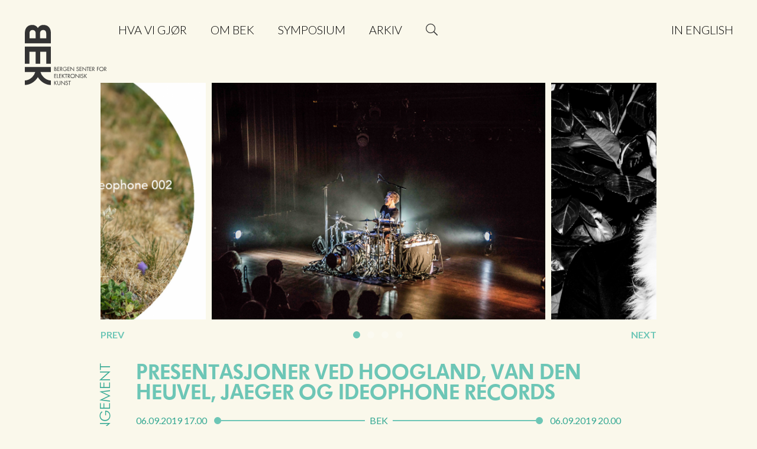

--- FILE ---
content_type: text/html; charset=UTF-8
request_url: https://bek.no/presentasjoner-ved-hoogland-van-den-heuvel-jaeger-og-ideophone-records/
body_size: 11145
content:

<!DOCTYPE html>
<html lang="nb-NO" prefix="og: https://ogp.me/ns#" prefix="og: http://ogp.me/ns#">
<head>

	<base href="https://bek.no/" />

	<!-- FAVICON-STUFF -->
	<link rel="apple-touch-icon" sizes="180x180" href="https://bek.no/wp-content/themes/bek-arkiv/favicons/apple-touch-icon.png?v=1.0">
	<link rel="icon" type="image/png" sizes="32x32" href="https://bek.no/wp-content/themes/bek-arkiv/favicons/favicon-32x32.png?v=1.0">
	<link rel="icon" type="image/png" sizes="16x16" href="https://bek.no/wp-content/themes/bek-arkiv/favicons/favicon-16x16.png?v=1.0">
	<link rel="manifest" href="https://bek.no/wp-content/themes/bek-arkiv/favicons/manifest.json?v=1.0">
	<link rel="mask-icon" href="https://bek.no/wp-content/themes/bek-arkiv/favicons/safari-pinned-tab.svg?v=1.0" color="#69ccb7">
	<link rel="shortcut icon" href="https://bek.no/wp-content/themes/bek-arkiv/favicons/favicon.ico?v=1.0">
	<meta name="theme-color" content="#faf8eb">

	<!-- OPEN GRAPH TAGS --> 
	<meta property="og:type" content="article" /> 
	<meta property="og:title" content="Presentasjoner ved Hoogland, van den Heuvel, Jaeger og Ideophone Records" /> 
	<meta property="og:description" content="
Fredag 6. september kl. 17.00 ønsker vi velkommen til presentasjoner ved Timo Hoogland, Mark van den Heuvel, Gerri Jaeger og Ideophone Records! De tre første er del av Loud Matter som spiller på Ø(…)" /> 
	<meta property="og:url" content="https://bek.no/presentasjoner-ved-hoogland-van-den-heuvel-jaeger-og-ideophone-records/" />  
	<meta property="og:image" content="https://bek.no/wp-content/uploads/2019/09/Skjermbilde-2019-09-03-kl.-19.18.00-1200x627.png" /> 

	<!-- OTHER META TAGS -->
	<meta charset="UTF-8">
	<meta name="viewport" content="width=device-width, initial-scale=1">
	<link rel="profile" href="http://gmpg.org/xfn/11">

	<!-- STYLESHEETS -->
	<link rel="stylesheet" href="https://bek.no/wp-content/themes/bek-arkiv/css/normalize.css">
	<link href="https://fonts.googleapis.com/css?family=Lato:300,400,400i,700" rel="stylesheet">
	<link href="https://fonts.googleapis.com/css?family=Josefin+Sans:700" rel="stylesheet"> 

	<!-- OWL CAROUSEL -->
	<link rel="stylesheet" href="https://bek.no/wp-content/themes/bek-arkiv/owlcarousel/owl.carousel.min.css">
	<link rel="stylesheet" href="https://bek.no/wp-content/themes/bek-arkiv/owlcarousel/owl.theme.default.min.css"> 

	<!-- WEBFONTS -->
	<link rel="stylesheet" type="text/css" href="https://bek.no/wp-content/themes/bek-arkiv/fonts/Futura.css">




	<style>img:is([sizes="auto" i], [sizes^="auto," i]) { contain-intrinsic-size: 3000px 1500px }</style>
	<link rel="alternate" href="https://bek.no/presentasjoner-ved-hoogland-van-den-heuvel-jaeger-og-ideophone-records/" hreflang="nb" />
<link rel="alternate" href="https://bek.no/en/presentations-by-hoogland-van-den-heuvel-jaeger-and-ideophone-records/" hreflang="en" />

<!-- Google Tag Manager for WordPress by gtm4wp.com -->
<script data-cfasync="false" data-pagespeed-no-defer>
	var gtm4wp_datalayer_name = "dataLayer";
	var dataLayer = dataLayer || [];
</script>
<!-- End Google Tag Manager for WordPress by gtm4wp.com -->
<!-- Search Engine Optimization by Rank Math - https://rankmath.com/ -->
<title>Presentasjoner ved Hoogland, van den Heuvel, Jaeger og Ideophone Records - Bergen senter for elektronisk kunst – BEK</title>
<meta name="description" content="Fredag 6. september kl. 17.00 ønsker vi velkommen til presentasjoner ved Timo Hoogland, Mark van den Heuvel, Gerri Jaeger og Ideophone Records! De tre første"/>
<meta name="robots" content="index, follow, max-snippet:-1, max-video-preview:-1, max-image-preview:large"/>
<link rel="canonical" href="https://bek.no/presentasjoner-ved-hoogland-van-den-heuvel-jaeger-og-ideophone-records/" />
<meta property="og:locale" content="nb_NO" />
<meta property="og:type" content="article" />
<meta property="og:title" content="Presentasjoner ved Hoogland, van den Heuvel, Jaeger og Ideophone Records - Bergen senter for elektronisk kunst – BEK" />
<meta property="og:description" content="Fredag 6. september kl. 17.00 ønsker vi velkommen til presentasjoner ved Timo Hoogland, Mark van den Heuvel, Gerri Jaeger og Ideophone Records! De tre første" />
<meta property="og:url" content="https://bek.no/presentasjoner-ved-hoogland-van-den-heuvel-jaeger-og-ideophone-records/" />
<meta property="og:site_name" content="Bergen senter for elektronisk kunst – BEK" />
<meta property="article:tag" content="#dele" />
<meta property="article:tag" content="maskinvare" />
<meta property="article:tag" content="musikk" />
<meta property="article:tag" content="presentasjon" />
<meta property="article:tag" content="Programvare" />
<meta property="article:section" content="Arrangement" />
<meta property="og:updated_time" content="2019-09-07T14:42:59+01:00" />
<meta property="og:image" content="https://bek.no/wp-content/uploads/2018/08/BEK-logo-wg.png" />
<meta property="og:image:secure_url" content="https://bek.no/wp-content/uploads/2018/08/BEK-logo-wg.png" />
<meta property="og:image:width" content="1175" />
<meta property="og:image:height" content="854" />
<meta property="og:image:alt" content="Presentasjoner ved Hoogland, van den Heuvel, Jaeger og Ideophone Records" />
<meta property="og:image:type" content="image/png" />
<meta property="article:published_time" content="2019-09-03T18:19:04+01:00" />
<meta property="article:modified_time" content="2019-09-07T14:42:59+01:00" />
<meta name="twitter:card" content="summary_large_image" />
<meta name="twitter:title" content="Presentasjoner ved Hoogland, van den Heuvel, Jaeger og Ideophone Records - Bergen senter for elektronisk kunst – BEK" />
<meta name="twitter:description" content="Fredag 6. september kl. 17.00 ønsker vi velkommen til presentasjoner ved Timo Hoogland, Mark van den Heuvel, Gerri Jaeger og Ideophone Records! De tre første" />
<meta name="twitter:image" content="https://bek.no/wp-content/uploads/2018/08/BEK-logo-wg.png" />
<meta name="twitter:label1" content="Written by" />
<meta name="twitter:data1" content="info@bek.no" />
<meta name="twitter:label2" content="Time to read" />
<meta name="twitter:data2" content="1 minute" />
<script type="application/ld+json" class="rank-math-schema">{"@context":"https://schema.org","@graph":[{"@type":"Organization","@id":"https://bek.no/#organization","name":"Bergen senter for elektronisk kunst","url":"https://bek.no","logo":{"@type":"ImageObject","@id":"https://bek.no/#logo","url":"https://bek.no/wp-content/uploads/2018/08/BEK-logo-gw.jpg","contentUrl":"https://bek.no/wp-content/uploads/2018/08/BEK-logo-gw.jpg","caption":"Bergen senter for elektronisk kunst","inLanguage":"nb-NO","width":"1175","height":"854"}},{"@type":"WebSite","@id":"https://bek.no/#website","url":"https://bek.no","name":"Bergen senter for elektronisk kunst","publisher":{"@id":"https://bek.no/#organization"},"inLanguage":"nb-NO"},{"@type":"ImageObject","@id":"https://bek.no/wp-content/uploads/2018/08/BEK-logo-wg.png","url":"https://bek.no/wp-content/uploads/2018/08/BEK-logo-wg.png","width":"1175","height":"854","inLanguage":"nb-NO"},{"@type":"WebPage","@id":"https://bek.no/presentasjoner-ved-hoogland-van-den-heuvel-jaeger-og-ideophone-records/#webpage","url":"https://bek.no/presentasjoner-ved-hoogland-van-den-heuvel-jaeger-og-ideophone-records/","name":"Presentasjoner ved Hoogland, van den Heuvel, Jaeger og Ideophone Records - Bergen senter for elektronisk kunst \u2013 BEK","datePublished":"2019-09-03T18:19:04+01:00","dateModified":"2019-09-07T14:42:59+01:00","isPartOf":{"@id":"https://bek.no/#website"},"primaryImageOfPage":{"@id":"https://bek.no/wp-content/uploads/2018/08/BEK-logo-wg.png"},"inLanguage":"nb-NO"},{"@type":"Person","@id":"https://bek.no/author/infobek-no/","name":"info@bek.no","url":"https://bek.no/author/infobek-no/","image":{"@type":"ImageObject","@id":"https://secure.gravatar.com/avatar/5e820e9106623346385ff9817584e1bea6f4fc6ed94e6e203332715d82adc362?s=96&amp;d=mm&amp;r=g","url":"https://secure.gravatar.com/avatar/5e820e9106623346385ff9817584e1bea6f4fc6ed94e6e203332715d82adc362?s=96&amp;d=mm&amp;r=g","caption":"info@bek.no","inLanguage":"nb-NO"},"worksFor":{"@id":"https://bek.no/#organization"}},{"@type":"BlogPosting","headline":"Presentasjoner ved Hoogland, van den Heuvel, Jaeger og Ideophone Records - Bergen senter for elektronisk","datePublished":"2019-09-03T18:19:04+01:00","dateModified":"2019-09-07T14:42:59+01:00","articleSection":"Arrangement","author":{"@id":"https://bek.no/author/infobek-no/","name":"info@bek.no"},"publisher":{"@id":"https://bek.no/#organization"},"description":"Fredag 6. september kl. 17.00 \u00f8nsker vi velkommen til presentasjoner ved Timo Hoogland, Mark van den Heuvel, Gerri Jaeger og Ideophone Records! De tre f\u00f8rste","name":"Presentasjoner ved Hoogland, van den Heuvel, Jaeger og Ideophone Records - Bergen senter for elektronisk","@id":"https://bek.no/presentasjoner-ved-hoogland-van-den-heuvel-jaeger-og-ideophone-records/#richSnippet","isPartOf":{"@id":"https://bek.no/presentasjoner-ved-hoogland-van-den-heuvel-jaeger-og-ideophone-records/#webpage"},"image":{"@id":"https://bek.no/wp-content/uploads/2018/08/BEK-logo-wg.png"},"inLanguage":"nb-NO","mainEntityOfPage":{"@id":"https://bek.no/presentasjoner-ved-hoogland-van-den-heuvel-jaeger-og-ideophone-records/#webpage"}}]}</script>
<!-- /Rank Math WordPress SEO plugin -->

<link rel="alternate" type="application/rss+xml" title="Bergen senter for elektronisk kunst – BEK &raquo; strøm" href="https://bek.no/feed/" />
<link rel="alternate" type="application/rss+xml" title="Bergen senter for elektronisk kunst – BEK &raquo; kommentarstrøm" href="https://bek.no/comments/feed/" />
<script type="text/javascript">
/* <![CDATA[ */
window._wpemojiSettings = {"baseUrl":"https:\/\/s.w.org\/images\/core\/emoji\/16.0.1\/72x72\/","ext":".png","svgUrl":"https:\/\/s.w.org\/images\/core\/emoji\/16.0.1\/svg\/","svgExt":".svg","source":{"concatemoji":"https:\/\/bek.no\/wp-includes\/js\/wp-emoji-release.min.js?ver=6.8.2"}};
/*! This file is auto-generated */
!function(s,n){var o,i,e;function c(e){try{var t={supportTests:e,timestamp:(new Date).valueOf()};sessionStorage.setItem(o,JSON.stringify(t))}catch(e){}}function p(e,t,n){e.clearRect(0,0,e.canvas.width,e.canvas.height),e.fillText(t,0,0);var t=new Uint32Array(e.getImageData(0,0,e.canvas.width,e.canvas.height).data),a=(e.clearRect(0,0,e.canvas.width,e.canvas.height),e.fillText(n,0,0),new Uint32Array(e.getImageData(0,0,e.canvas.width,e.canvas.height).data));return t.every(function(e,t){return e===a[t]})}function u(e,t){e.clearRect(0,0,e.canvas.width,e.canvas.height),e.fillText(t,0,0);for(var n=e.getImageData(16,16,1,1),a=0;a<n.data.length;a++)if(0!==n.data[a])return!1;return!0}function f(e,t,n,a){switch(t){case"flag":return n(e,"\ud83c\udff3\ufe0f\u200d\u26a7\ufe0f","\ud83c\udff3\ufe0f\u200b\u26a7\ufe0f")?!1:!n(e,"\ud83c\udde8\ud83c\uddf6","\ud83c\udde8\u200b\ud83c\uddf6")&&!n(e,"\ud83c\udff4\udb40\udc67\udb40\udc62\udb40\udc65\udb40\udc6e\udb40\udc67\udb40\udc7f","\ud83c\udff4\u200b\udb40\udc67\u200b\udb40\udc62\u200b\udb40\udc65\u200b\udb40\udc6e\u200b\udb40\udc67\u200b\udb40\udc7f");case"emoji":return!a(e,"\ud83e\udedf")}return!1}function g(e,t,n,a){var r="undefined"!=typeof WorkerGlobalScope&&self instanceof WorkerGlobalScope?new OffscreenCanvas(300,150):s.createElement("canvas"),o=r.getContext("2d",{willReadFrequently:!0}),i=(o.textBaseline="top",o.font="600 32px Arial",{});return e.forEach(function(e){i[e]=t(o,e,n,a)}),i}function t(e){var t=s.createElement("script");t.src=e,t.defer=!0,s.head.appendChild(t)}"undefined"!=typeof Promise&&(o="wpEmojiSettingsSupports",i=["flag","emoji"],n.supports={everything:!0,everythingExceptFlag:!0},e=new Promise(function(e){s.addEventListener("DOMContentLoaded",e,{once:!0})}),new Promise(function(t){var n=function(){try{var e=JSON.parse(sessionStorage.getItem(o));if("object"==typeof e&&"number"==typeof e.timestamp&&(new Date).valueOf()<e.timestamp+604800&&"object"==typeof e.supportTests)return e.supportTests}catch(e){}return null}();if(!n){if("undefined"!=typeof Worker&&"undefined"!=typeof OffscreenCanvas&&"undefined"!=typeof URL&&URL.createObjectURL&&"undefined"!=typeof Blob)try{var e="postMessage("+g.toString()+"("+[JSON.stringify(i),f.toString(),p.toString(),u.toString()].join(",")+"));",a=new Blob([e],{type:"text/javascript"}),r=new Worker(URL.createObjectURL(a),{name:"wpTestEmojiSupports"});return void(r.onmessage=function(e){c(n=e.data),r.terminate(),t(n)})}catch(e){}c(n=g(i,f,p,u))}t(n)}).then(function(e){for(var t in e)n.supports[t]=e[t],n.supports.everything=n.supports.everything&&n.supports[t],"flag"!==t&&(n.supports.everythingExceptFlag=n.supports.everythingExceptFlag&&n.supports[t]);n.supports.everythingExceptFlag=n.supports.everythingExceptFlag&&!n.supports.flag,n.DOMReady=!1,n.readyCallback=function(){n.DOMReady=!0}}).then(function(){return e}).then(function(){var e;n.supports.everything||(n.readyCallback(),(e=n.source||{}).concatemoji?t(e.concatemoji):e.wpemoji&&e.twemoji&&(t(e.twemoji),t(e.wpemoji)))}))}((window,document),window._wpemojiSettings);
/* ]]> */
</script>
<style id='wp-emoji-styles-inline-css' type='text/css'>

	img.wp-smiley, img.emoji {
		display: inline !important;
		border: none !important;
		box-shadow: none !important;
		height: 1em !important;
		width: 1em !important;
		margin: 0 0.07em !important;
		vertical-align: -0.1em !important;
		background: none !important;
		padding: 0 !important;
	}
</style>
<link rel='stylesheet' id='wp-block-library-css' href='https://bek.no/wp-includes/css/dist/block-library/style.min.css?ver=6.8.2' type='text/css' media='all' />
<style id='classic-theme-styles-inline-css' type='text/css'>
/*! This file is auto-generated */
.wp-block-button__link{color:#fff;background-color:#32373c;border-radius:9999px;box-shadow:none;text-decoration:none;padding:calc(.667em + 2px) calc(1.333em + 2px);font-size:1.125em}.wp-block-file__button{background:#32373c;color:#fff;text-decoration:none}
</style>
<style id='global-styles-inline-css' type='text/css'>
:root{--wp--preset--aspect-ratio--square: 1;--wp--preset--aspect-ratio--4-3: 4/3;--wp--preset--aspect-ratio--3-4: 3/4;--wp--preset--aspect-ratio--3-2: 3/2;--wp--preset--aspect-ratio--2-3: 2/3;--wp--preset--aspect-ratio--16-9: 16/9;--wp--preset--aspect-ratio--9-16: 9/16;--wp--preset--color--black: #000000;--wp--preset--color--cyan-bluish-gray: #abb8c3;--wp--preset--color--white: #ffffff;--wp--preset--color--pale-pink: #f78da7;--wp--preset--color--vivid-red: #cf2e2e;--wp--preset--color--luminous-vivid-orange: #ff6900;--wp--preset--color--luminous-vivid-amber: #fcb900;--wp--preset--color--light-green-cyan: #7bdcb5;--wp--preset--color--vivid-green-cyan: #00d084;--wp--preset--color--pale-cyan-blue: #8ed1fc;--wp--preset--color--vivid-cyan-blue: #0693e3;--wp--preset--color--vivid-purple: #9b51e0;--wp--preset--gradient--vivid-cyan-blue-to-vivid-purple: linear-gradient(135deg,rgba(6,147,227,1) 0%,rgb(155,81,224) 100%);--wp--preset--gradient--light-green-cyan-to-vivid-green-cyan: linear-gradient(135deg,rgb(122,220,180) 0%,rgb(0,208,130) 100%);--wp--preset--gradient--luminous-vivid-amber-to-luminous-vivid-orange: linear-gradient(135deg,rgba(252,185,0,1) 0%,rgba(255,105,0,1) 100%);--wp--preset--gradient--luminous-vivid-orange-to-vivid-red: linear-gradient(135deg,rgba(255,105,0,1) 0%,rgb(207,46,46) 100%);--wp--preset--gradient--very-light-gray-to-cyan-bluish-gray: linear-gradient(135deg,rgb(238,238,238) 0%,rgb(169,184,195) 100%);--wp--preset--gradient--cool-to-warm-spectrum: linear-gradient(135deg,rgb(74,234,220) 0%,rgb(151,120,209) 20%,rgb(207,42,186) 40%,rgb(238,44,130) 60%,rgb(251,105,98) 80%,rgb(254,248,76) 100%);--wp--preset--gradient--blush-light-purple: linear-gradient(135deg,rgb(255,206,236) 0%,rgb(152,150,240) 100%);--wp--preset--gradient--blush-bordeaux: linear-gradient(135deg,rgb(254,205,165) 0%,rgb(254,45,45) 50%,rgb(107,0,62) 100%);--wp--preset--gradient--luminous-dusk: linear-gradient(135deg,rgb(255,203,112) 0%,rgb(199,81,192) 50%,rgb(65,88,208) 100%);--wp--preset--gradient--pale-ocean: linear-gradient(135deg,rgb(255,245,203) 0%,rgb(182,227,212) 50%,rgb(51,167,181) 100%);--wp--preset--gradient--electric-grass: linear-gradient(135deg,rgb(202,248,128) 0%,rgb(113,206,126) 100%);--wp--preset--gradient--midnight: linear-gradient(135deg,rgb(2,3,129) 0%,rgb(40,116,252) 100%);--wp--preset--font-size--small: 13px;--wp--preset--font-size--medium: 20px;--wp--preset--font-size--large: 36px;--wp--preset--font-size--x-large: 42px;--wp--preset--spacing--20: 0.44rem;--wp--preset--spacing--30: 0.67rem;--wp--preset--spacing--40: 1rem;--wp--preset--spacing--50: 1.5rem;--wp--preset--spacing--60: 2.25rem;--wp--preset--spacing--70: 3.38rem;--wp--preset--spacing--80: 5.06rem;--wp--preset--shadow--natural: 6px 6px 9px rgba(0, 0, 0, 0.2);--wp--preset--shadow--deep: 12px 12px 50px rgba(0, 0, 0, 0.4);--wp--preset--shadow--sharp: 6px 6px 0px rgba(0, 0, 0, 0.2);--wp--preset--shadow--outlined: 6px 6px 0px -3px rgba(255, 255, 255, 1), 6px 6px rgba(0, 0, 0, 1);--wp--preset--shadow--crisp: 6px 6px 0px rgba(0, 0, 0, 1);}:where(.is-layout-flex){gap: 0.5em;}:where(.is-layout-grid){gap: 0.5em;}body .is-layout-flex{display: flex;}.is-layout-flex{flex-wrap: wrap;align-items: center;}.is-layout-flex > :is(*, div){margin: 0;}body .is-layout-grid{display: grid;}.is-layout-grid > :is(*, div){margin: 0;}:where(.wp-block-columns.is-layout-flex){gap: 2em;}:where(.wp-block-columns.is-layout-grid){gap: 2em;}:where(.wp-block-post-template.is-layout-flex){gap: 1.25em;}:where(.wp-block-post-template.is-layout-grid){gap: 1.25em;}.has-black-color{color: var(--wp--preset--color--black) !important;}.has-cyan-bluish-gray-color{color: var(--wp--preset--color--cyan-bluish-gray) !important;}.has-white-color{color: var(--wp--preset--color--white) !important;}.has-pale-pink-color{color: var(--wp--preset--color--pale-pink) !important;}.has-vivid-red-color{color: var(--wp--preset--color--vivid-red) !important;}.has-luminous-vivid-orange-color{color: var(--wp--preset--color--luminous-vivid-orange) !important;}.has-luminous-vivid-amber-color{color: var(--wp--preset--color--luminous-vivid-amber) !important;}.has-light-green-cyan-color{color: var(--wp--preset--color--light-green-cyan) !important;}.has-vivid-green-cyan-color{color: var(--wp--preset--color--vivid-green-cyan) !important;}.has-pale-cyan-blue-color{color: var(--wp--preset--color--pale-cyan-blue) !important;}.has-vivid-cyan-blue-color{color: var(--wp--preset--color--vivid-cyan-blue) !important;}.has-vivid-purple-color{color: var(--wp--preset--color--vivid-purple) !important;}.has-black-background-color{background-color: var(--wp--preset--color--black) !important;}.has-cyan-bluish-gray-background-color{background-color: var(--wp--preset--color--cyan-bluish-gray) !important;}.has-white-background-color{background-color: var(--wp--preset--color--white) !important;}.has-pale-pink-background-color{background-color: var(--wp--preset--color--pale-pink) !important;}.has-vivid-red-background-color{background-color: var(--wp--preset--color--vivid-red) !important;}.has-luminous-vivid-orange-background-color{background-color: var(--wp--preset--color--luminous-vivid-orange) !important;}.has-luminous-vivid-amber-background-color{background-color: var(--wp--preset--color--luminous-vivid-amber) !important;}.has-light-green-cyan-background-color{background-color: var(--wp--preset--color--light-green-cyan) !important;}.has-vivid-green-cyan-background-color{background-color: var(--wp--preset--color--vivid-green-cyan) !important;}.has-pale-cyan-blue-background-color{background-color: var(--wp--preset--color--pale-cyan-blue) !important;}.has-vivid-cyan-blue-background-color{background-color: var(--wp--preset--color--vivid-cyan-blue) !important;}.has-vivid-purple-background-color{background-color: var(--wp--preset--color--vivid-purple) !important;}.has-black-border-color{border-color: var(--wp--preset--color--black) !important;}.has-cyan-bluish-gray-border-color{border-color: var(--wp--preset--color--cyan-bluish-gray) !important;}.has-white-border-color{border-color: var(--wp--preset--color--white) !important;}.has-pale-pink-border-color{border-color: var(--wp--preset--color--pale-pink) !important;}.has-vivid-red-border-color{border-color: var(--wp--preset--color--vivid-red) !important;}.has-luminous-vivid-orange-border-color{border-color: var(--wp--preset--color--luminous-vivid-orange) !important;}.has-luminous-vivid-amber-border-color{border-color: var(--wp--preset--color--luminous-vivid-amber) !important;}.has-light-green-cyan-border-color{border-color: var(--wp--preset--color--light-green-cyan) !important;}.has-vivid-green-cyan-border-color{border-color: var(--wp--preset--color--vivid-green-cyan) !important;}.has-pale-cyan-blue-border-color{border-color: var(--wp--preset--color--pale-cyan-blue) !important;}.has-vivid-cyan-blue-border-color{border-color: var(--wp--preset--color--vivid-cyan-blue) !important;}.has-vivid-purple-border-color{border-color: var(--wp--preset--color--vivid-purple) !important;}.has-vivid-cyan-blue-to-vivid-purple-gradient-background{background: var(--wp--preset--gradient--vivid-cyan-blue-to-vivid-purple) !important;}.has-light-green-cyan-to-vivid-green-cyan-gradient-background{background: var(--wp--preset--gradient--light-green-cyan-to-vivid-green-cyan) !important;}.has-luminous-vivid-amber-to-luminous-vivid-orange-gradient-background{background: var(--wp--preset--gradient--luminous-vivid-amber-to-luminous-vivid-orange) !important;}.has-luminous-vivid-orange-to-vivid-red-gradient-background{background: var(--wp--preset--gradient--luminous-vivid-orange-to-vivid-red) !important;}.has-very-light-gray-to-cyan-bluish-gray-gradient-background{background: var(--wp--preset--gradient--very-light-gray-to-cyan-bluish-gray) !important;}.has-cool-to-warm-spectrum-gradient-background{background: var(--wp--preset--gradient--cool-to-warm-spectrum) !important;}.has-blush-light-purple-gradient-background{background: var(--wp--preset--gradient--blush-light-purple) !important;}.has-blush-bordeaux-gradient-background{background: var(--wp--preset--gradient--blush-bordeaux) !important;}.has-luminous-dusk-gradient-background{background: var(--wp--preset--gradient--luminous-dusk) !important;}.has-pale-ocean-gradient-background{background: var(--wp--preset--gradient--pale-ocean) !important;}.has-electric-grass-gradient-background{background: var(--wp--preset--gradient--electric-grass) !important;}.has-midnight-gradient-background{background: var(--wp--preset--gradient--midnight) !important;}.has-small-font-size{font-size: var(--wp--preset--font-size--small) !important;}.has-medium-font-size{font-size: var(--wp--preset--font-size--medium) !important;}.has-large-font-size{font-size: var(--wp--preset--font-size--large) !important;}.has-x-large-font-size{font-size: var(--wp--preset--font-size--x-large) !important;}
:where(.wp-block-post-template.is-layout-flex){gap: 1.25em;}:where(.wp-block-post-template.is-layout-grid){gap: 1.25em;}
:where(.wp-block-columns.is-layout-flex){gap: 2em;}:where(.wp-block-columns.is-layout-grid){gap: 2em;}
:root :where(.wp-block-pullquote){font-size: 1.5em;line-height: 1.6;}
</style>
<link rel='stylesheet' id='bek-style-css' href='https://bek.no/wp-content/themes/bek-arkiv/style.css?ver=1761247851' type='text/css' media='all' />
<script type="text/javascript" src="https://bek.no/wp-includes/js/jquery/jquery.min.js?ver=3.7.1" id="jquery-core-js"></script>
<script type="text/javascript" src="https://bek.no/wp-includes/js/jquery/jquery-migrate.min.js?ver=3.4.1" id="jquery-migrate-js"></script>
<script type="text/javascript" id="jquery-js-after">
/* <![CDATA[ */
var $ = jQuery.noConflict();
/* ]]> */
</script>
<link rel="https://api.w.org/" href="https://bek.no/wp-json/" /><link rel="alternate" title="JSON" type="application/json" href="https://bek.no/wp-json/wp/v2/posts/19338" /><link rel="EditURI" type="application/rsd+xml" title="RSD" href="https://bek.no/xmlrpc.php?rsd" />
<meta name="generator" content="WordPress 6.8.2" />
<link rel='shortlink' href='https://bek.no/?p=19338' />
<link rel="alternate" title="oEmbed (JSON)" type="application/json+oembed" href="https://bek.no/wp-json/oembed/1.0/embed?url=https%3A%2F%2Fbek.no%2Fpresentasjoner-ved-hoogland-van-den-heuvel-jaeger-og-ideophone-records%2F" />
<link rel="alternate" title="oEmbed (XML)" type="text/xml+oembed" href="https://bek.no/wp-json/oembed/1.0/embed?url=https%3A%2F%2Fbek.no%2Fpresentasjoner-ved-hoogland-van-den-heuvel-jaeger-og-ideophone-records%2F&#038;format=xml" />

<!-- Google Tag Manager for WordPress by gtm4wp.com -->
<!-- GTM Container placement set to footer -->
<script data-cfasync="false" data-pagespeed-no-defer>
	var dataLayer_content = {"pagePostType":"post","pagePostType2":"single-post","pageCategory":["arrangement"],"pageAttributes":["dele","maskinvare","musikk-nb","presentasjon","programvare"],"pagePostAuthor":"info@bek.no"};
	dataLayer.push( dataLayer_content );
</script>
<script data-cfasync="false" data-pagespeed-no-defer>
(function(w,d,s,l,i){w[l]=w[l]||[];w[l].push({'gtm.start':
new Date().getTime(),event:'gtm.js'});var f=d.getElementsByTagName(s)[0],
j=d.createElement(s),dl=l!='dataLayer'?'&l='+l:'';j.async=true;j.src=
'//www.googletagmanager.com/gtm.js?id='+i+dl;f.parentNode.insertBefore(j,f);
})(window,document,'script','dataLayer','GTM-TP8J922');
</script>
<script data-cfasync="false" data-pagespeed-no-defer>
(function(w,d,s,l,i){w[l]=w[l]||[];w[l].push({'gtm.start':
new Date().getTime(),event:'gtm.js'});var f=d.getElementsByTagName(s)[0],
j=d.createElement(s),dl=l!='dataLayer'?'&l='+l:'';j.async=true;j.src=
'//www.googletagmanager.com/gtm.js?id='+i+dl;f.parentNode.insertBefore(j,f);
})(window,document,'script','dataLayer','GTM-T592493');
</script>
<!-- End Google Tag Manager for WordPress by gtm4wp.com --><style type="text/css">.recentcomments a{display:inline !important;padding:0 !important;margin:0 !important;}</style></head> 
<body class="wp-singular post-template-default single single-post postid-19338 single-format-standard wp-embed-responsive wp-theme-bek-arkiv group-blog">

<!-- FB SHARE BUTTON REQUIRED CODE -->
<div id="fb-root"></div>
<script>(function(d, s, id) {
  var js, fjs = d.getElementsByTagName(s)[0];
  if (d.getElementById(id)) return;
  js = d.createElement(s); js.id = id;
  js.src = "//connect.facebook.net/en_US/sdk.js#xfbml=1&version=v2.8";
  fjs.parentNode.insertBefore(js, fjs);
}(document, 'script', 'facebook-jssdk'));</script>
<div class="searchmodal">
	<div class="searchmodal__container">
		<form role="search" method="get" id="searchform" class="searchform w-clearfix" action="https://bek.no/"> 
			<label class="screen-reader-text" for="s">Søk etter:</label> 
			<div class="searchfield-container">
				<input class="searchfield" type="text" placeholder="Skriv her og trykk enter for å søke" value="" autocorrect="off" autocapitalize="none" name="s" id="s" />
			</div>
			<input class="searchbutton" type="submit" id="searchsubmit" value="Søk" /> 
		</form>
	</div>
</div>

<!-- HEADER -->
<header class="navigation">

	<!-- HOME BUTTON --> 	<h1 class="home-button"> 		<a href="https://bek.no">Bergen senter for elektronisk kunst</a>
	</h1>

	<div class="navigation__mainchoices clearfix">

		<!-- NAVIGATION -->
		<nav class="main-nav nav"> <div class="menu-bek-main-menu-container"><ul id="menu-bek-main-menu" class="menu"><li id="menu-item-23843" class="menu-item menu-item-type-post_type menu-item-object-page menu-item-23843"><a href="https://bek.no/hva-vi-gjor/">Hva vi gjør</a></li>
<li id="menu-item-133" class="menu-item menu-item-type-post_type menu-item-object-page menu-item-133"><a href="https://bek.no/om-bek/">Om BEK</a></li>
<li id="menu-item-24998" class="menu-item menu-item-type-post_type menu-item-object-page menu-item-24998"><a href="https://bek.no/hva-vi-gjor/symposium/">Symposium</a></li>
<li id="menu-item-24992" class="menu-item menu-item-type-custom menu-item-object-custom menu-item-24992"><a href="https://bek.no/prosjekt/">Arkiv</a></li>
<li id="menu-item-153-en" class="lang-item lang-item-27 lang-item-en lang-item-first menu-item menu-item-type-custom menu-item-object-custom menu-item-153-en"><a href="https://bek.no/en/presentations-by-hoogland-van-den-heuvel-jaeger-and-ideophone-records/" hreflang="en-GB" lang="en-GB">In English</a></li>
</ul></div>		    <!-- <div class="menu-bek-main-menu-container"><ul id="menu-bek-main-menu-1" class="menu"><li class="menu-item menu-item-type-post_type menu-item-object-page menu-item-23843"><a href="https://bek.no/hva-vi-gjor/">Hva vi gjør</a></li>
<li class="menu-item menu-item-type-post_type menu-item-object-page menu-item-133"><a href="https://bek.no/om-bek/">Om BEK</a></li>
<li class="menu-item menu-item-type-post_type menu-item-object-page menu-item-24998"><a href="https://bek.no/hva-vi-gjor/symposium/">Symposium</a></li>
<li class="menu-item menu-item-type-custom menu-item-object-custom menu-item-24992"><a href="https://bek.no/prosjekt/">Arkiv</a></li>
<li class="lang-item lang-item-27 lang-item-en lang-item-first menu-item menu-item-type-custom menu-item-object-custom menu-item-153-en"><a href="https://bek.no/en/presentations-by-hoogland-van-den-heuvel-jaeger-and-ideophone-records/" hreflang="en-GB" lang="en-GB">In English</a></li>
</ul></div> -->
			<!-- SEARCH -->
		</nav>
		<div class="menusearch">
			<!--<div class="search-field"></div>-->
			<div class="search-button">Søk</div>
		</div>
		<div class="menu-button"><span></span></div>

	</div>

</header>

<div id="content" class="site-content">

<main> 
	<!-- MAIN ARTICLE SECTION -->
	<article class="main-article" id="post-19338">
		<div class="content"> 
			<!-- THE IMAGE SLIDER -->
			<div class="imageslider">
				<div class="owl-carousel loop"> 					<div>
						<img src="https://bek.no/wp-content/uploads/2019/09/Skjermbilde-2019-09-03-kl.-19.18.00-1200x850.png" width="960" alt="">
					</div> 					<div>
						<img src="https://bek.no/wp-content/uploads/2019/09/Skjermbilde-2019-09-03-kl.-19.16.55-1200x900.png" width="960" alt="">
					</div> 					<div>
						<img src="https://bek.no/wp-content/uploads/2019/09/Skjermbilde-2019-09-03-kl.-19.16.29-1200x900.png" width="960" alt="">
					</div> 					<div>
						<img src="https://bek.no/wp-content/uploads/2019/09/Skjermbilde-2019-09-03-kl.-19.18.39-1200x900.png" width="960" alt="">
					</div> 
				</div>
			</div> 
			<!-- THE TEXT CONTENT -->
			<div class="story">
				<!-- THE ARTICLE HEADER -->
				<header> 					<div class="category">Arrangement</div>
					<h2>Presentasjoner ved Hoogland, van den Heuvel, Jaeger og Ideophone Records</h2>

					<!-- THE EVENT DATES --> 
					<div class="when when--story"> 
						<div class="when__container">
							<span class="when__place">BEK</span>
							<span class="when__date when__date--from">06.09.2019 17.00</span><!-- nospace
							--><span class="when__dash">–</span><!-- nospace
							--><span class="when__date when__date--to">06.09.2019 20.00</span>
						</div> 
					</div> <!-- .when --> 
					<!-- THE TAGS -->
					<div class="tags">
						<ul><li><a href="https://bek.no/tag/dele/" rel="tag">#dele</a></li><li><a href="https://bek.no/tag/maskinvare/" rel="tag">maskinvare</a></li><li><a href="https://bek.no/tag/musikk-nb/" rel="tag">musikk</a></li><li><a href="https://bek.no/tag/presentasjon/" rel="tag">presentasjon</a></li><li><a href="https://bek.no/tag/programvare/" rel="tag">Programvare</a></li></ul>					</div>

					<div class="published">
						<p>Publisert <time pubdate="pubdate">3. september 2019</time></p>					
					</div>

				</header>

				<div class="wp-the-content"> 
					<div class="ingress"> 
<p>Fredag 6. september kl. 17.00 ønsker vi velkommen til presentasjoner ved Timo Hoogland, Mark van den Heuvel, Gerri Jaeger og Ideophone Records! De tre første er del av <a href="https://bek1.wpengine.com/bek-x-playdate/" target="_blank" rel="noopener">Loud Matter som spiller på Østre onsdag 4. september</a>, mens Jiska Huizing og Rudi Valdersnes fra Ideophone Records slipper den nye platen sin IDE002 til helgen.</p>




					</div> <span id="more-19338"></span>



<p>Velkommen fredag 6. september kl 17.00<br>Fra kl 18:00 serverer vi mat og drikke<br>Åpent og gratis for alle</p>



<h4 class="wp-block-heading"><br>Timo Hoogland</h4>



<p>Timo Hoogland er en kreativ koder som jobber med programmering, algoritmer, matematikk, naturfag og visuals. Han ble uteksaminert fra musikk- og teknologiavdelingen ved University of Arts Utrecht i Nederland. Hoogland koder for eksperimentell elektronisk musikk med det nye språket Mercury og komponerer audiovisuelle brikker og programvare i Max/MSP. Han vil gi en live-kodingsdemonstrasjon som del av presentasjonen.<br><a href="https://www.timohoogland.com" target="_blank" rel="noopener">Timo Hoogland</a></p>



<h4 class="wp-block-heading"><br>Mark van den Heuvel</h4>



<p>Den nederlandske elektroniske musikeren Mark van den Heuvel kombinerer sin evige kjærlighet til 8-bits, beats og basslinjer til uforlignelige livesett. Ved å bruke klassiske Nintendo Gameboys, brukt og hacket for å lage lo-fi-komposisjoner og melodiske kroker med minimale midler, bruker han uortodokse og kreative maskin- og programvareløsninger.<br><a href="http://www.monodeer.com" target="_blank" rel="noopener">Mark van den Heuvel</a></p>



<h4 class="wp-block-heading"><br>Gerri Jaeger</h4>



<p>Den østerrikske trommeslageren Gerri Jaeger vil presentere sin skreddersydde elektroakustiske effektrigg som han har jobbet med i flere år.<br><a href="https://gerrijaeger.com" target="_blank" rel="noopener">Gerri Jaeger</a></p>



<h4 class="wp-block-heading"><br>Ideophone Records</h4>



<p>Jiska Huizing og Rudi Valdersnes fra Ideophone Records vil vise sitt siste plate IDE002 og produksjons- og innspillingsprosessen som fant sted på BEK. I helgen blir det også release-fest for å feire plata på Østre i samarbeid med EKKO.<br><a href="https://ideophonerecords.bandcamp.com/album/ide002" target="_blank" rel="noopener">Ideophone Records </a></p>

				</div>
				<!-- .wp-the-content -->

				<!-- SOCIAL MEDIA SHARE BUTTONS -->
				<div class="social-share-buttons">

					<!-- FB SHARE BUTTON -->
					<div class="fb-share-button" data-href="https://bek.no/presentasjoner-ved-hoogland-van-den-heuvel-jaeger-og-ideophone-records/" data-layout="button" data-size="small" data-mobile-iframe="true"><a class="fb-xfbml-parse-ignore" target="_blank" href="https://www.facebook.com/sharer/sharer.php?u=https://bek.no/presentasjoner-ved-hoogland-van-den-heuvel-jaeger-og-ideophone-records/&amp;src=sdkpreparse">Share</a></div>

				</div>

			</div>
			<!-- .story -->

		</div>
		<!-- .content -->

	</article> 
</main> 


<footer class="footer">
	<div class="container">
					<h2>Bergen senter for elektronisk kunst</h2>
		
		<div class="row">
			<div class="col-1-4 col address">
				<h3>Sted</h3>
				<p>Bergen senter for elektronisk kunst<br>
				C. Sundts gate 55<br>
				5004 Bergen<br>
				Norway</p>
			</div>
			<div class="col-1-4 col contact">
				<h3>Kontakt</h3>
				<ul class="list--nobullets">
					<li>Tlf: +47 55 23 30 80</li>
					<li>E-post: bek@bek.no</li>
				</ul>
			</div>
			<div class="col-1-4 col social">
				<h3>Sosiale medier</h3>
				<ul class="list--nobullets">
					<li class="some-icon some-icon--facebook"><a href="https://www.facebook.com/BEKBergenCentreForElectronicArts/" target="_blank">Facebook</a></li>
					<!--<li class="some-icon some-icon--flickr"><a href="https://www.flickr.com/people/bekdotno/" target="_blank">Flickr</a></li> -->			
					<li class="some-icon some-icon--instagram"><a href="https://instagram.com/bekelektronisk" target="_blank">Instagram</a></li>
					<li class="some-icon some-icon--vimeo"><a href="https://vimeo.com/bekdotno" target="_blank">Vimeo</a></li>
				</ul>
			</div>
			<div class="col-1-4 col newsletter">
				<h3>Nyhetsbrev</h3>
				<form class="newsletter__form" action="https://us12.list-manage.com/subscribe?u=69c0b2f6a19e0d27cd2c5f48c&id=eb6c591ea2" role="" method="get">
					<div>
						<input type="hidden" name="u" value="69c0b2f6a19e0d27cd2c5f48c">
						<input type="hidden" name="id" value="eb6c591ea2">
						<input class="form__input" type="text" name="MERGE0">
						<input class="form__button" type="submit" id="newsletter-button" value="Meld på">
					</div>
				</form>
			</div>
		</div>
	</div>
</footer>

<!-- ************************* -->
<!-- ** ADD ALL THE SCRIPTS ** -->
<!-- ************************* -->

<!-- JQUERY -->
<!-- script src="https://ajax.googleapis.com/ajax/libs/jquery/3.1.1/jquery.min.js"></script -->

<!-- OWL CAROUSEL -->
<!-- script src="https://bek.no/wp-content/themes/bek-arkiv/owlcarousel/owl.carousel.min.js"></script -->
<!-- script>

	$(document).ready(function(){
		$('.owl-carousel').owlCarousel();
	});

	$('.loop').owlCarousel({
		center: true,
		items:1,
		loop:true,
		autoWidth:true,
		nav:true,
		dots:true,
		margin:10,
		responsive:{
			899:{
				items:1
			}
		}
	});

</script -->

<!-- SEARCH MODAL -->
<script>
	modalVisible = false;
	$('.menusearch').click(function() {
		$('.searchmodal').fadeIn();
		$('.searchmodal .searchfield').focus();
		modalVisible = true;
	});

	// Click/touch outside to close:
	$(document).bind('mousedown touchstart', function(e) {
		var container = $('.searchform');
		if (!container.is(e.target) // if the target of the click isn't the container...
		&& container.has(e.target).length === 0 // ...nor a descendant of the container...
		&& modalVisible) { // ...and it's visible.
			$(':focus').blur();
			$('.searchmodal').fadeOut();
			modalVisible = false;
		}
	});
</script>

<!-- TOGGLE RESPONSIVE MENU -->
<script>
	$(document).ready(function(){
		$('.menu-button').click(function(){
			$('.main-nav').toggleClass('open');
			$('body').toggleClass('noscroll');
		});
	});
</script>

<!-- ADD SMOOTH SCROLLING TO ALL LINKS-->
<script>
	$(document).ready(function(){
		$('a[href^="#"]').on('click', function(event) {
			// Make sure this.hash has a value before overriding default behavior
			if (this.hash !== "") {
				// Prevent default anchor click behavior
				event.preventDefault();

				// Store hash
				var hash = this.hash;

				// Using jQuery's animate() method to add smooth page scroll
				// The optional number (800) specifies the number of milliseconds it takes to scroll to the specified area
				$('html, body').animate({
					scrollTop: $(hash).offset().top
				}, 800, function(){
		 
					// Add hash (#) to URL when done scrolling (default click behavior)
					// window.location.hash = hash;
				});
			} // End if
		});
	});
</script>

<script>
	// Wraps and assigns a class to everything before the More Tag.
	// Found an alternative solution with functions.php.
	// $('[id^="more"').parent().prevAll().addBack().wrapAll('<div class="ingress"></div>');
</script>

<!-- ******************* -->
<!-- ** PAGE SPECIFIC ** -->
<!-- ******************* -->


<!-- Click to scroll/zoom in map -->
<!-- script>
	$(document).ready(function () {

	// you want to enable the pointer events only on click;

		$('#map_canvas1').addClass('scrolloff'); // set the pointer events to none on doc ready
		$('#canvas1').on('click', function () {
			$('#map_canvas1').removeClass('scrolloff'); // set the pointer events true on click
		});

		// you want to disable pointer events when the mouse leave the canvas area;

		$("#map_canvas1").mouseleave(function () {
			$('#map_canvas1').addClass('scrolloff'); // set the pointer events to none when mouse leaves the map area
		});
	});
</script --> 
<script type="speculationrules">
{"prefetch":[{"source":"document","where":{"and":[{"href_matches":"\/*"},{"not":{"href_matches":["\/wp-*.php","\/wp-admin\/*","\/wp-content\/uploads\/*","\/wp-content\/*","\/wp-content\/plugins\/*","\/wp-content\/themes\/bek-arkiv\/*","\/*\\?(.+)"]}},{"not":{"selector_matches":"a[rel~=\"nofollow\"]"}},{"not":{"selector_matches":".no-prefetch, .no-prefetch a"}}]},"eagerness":"conservative"}]}
</script>

<!-- GTM Container placement set to footer -->
<!-- Google Tag Manager (noscript) -->
				<noscript><iframe src="https://www.googletagmanager.com/ns.html?id=GTM-TP8J922" height="0" width="0" style="display:none;visibility:hidden" aria-hidden="true"></iframe></noscript>
				<noscript><iframe src="https://www.googletagmanager.com/ns.html?id=GTM-T592493" height="0" width="0" style="display:none;visibility:hidden" aria-hidden="true"></iframe></noscript>
<!-- End Google Tag Manager (noscript) --><script type="text/javascript" id="pll_cookie_script-js-after">
/* <![CDATA[ */
(function() {
				var expirationDate = new Date();
				expirationDate.setTime( expirationDate.getTime() + 31536000 * 1000 );
				document.cookie = "pll_language=nb; expires=" + expirationDate.toUTCString() + "; path=/; secure; SameSite=Lax";
			}());
/* ]]> */
</script>
<script type="text/javascript" src="https://bek.no/wp-content/plugins/duracelltomi-google-tag-manager/dist/js/gtm4wp-form-move-tracker.js?ver=1.22" id="gtm4wp-form-move-tracker-js"></script>
<script type="text/javascript" src="https://bek.no/wp-content/themes/bek-arkiv/owlcarousel/owl.carousel.min.js?ver=6.8.2" id="owlcarousel-js"></script>
<script type="text/javascript" src="https://bek.no/wp-content/themes/bek-arkiv/js/owlcarousel-bek.js?ver=6.8.2" id="owlcarousel-bek-js"></script>
<script type="text/javascript" src="https://bek.no/wp-content/themes/bek-arkiv/js/navigation.js?ver=20151215" id="bek-navigation-js"></script>
<script type="text/javascript" src="https://bek.no/wp-content/themes/bek-arkiv/js/skip-link-focus-fix.js?ver=20151215" id="bek-skip-link-focus-fix-js"></script>
<script type="text/javascript" src="https://bek.no/wp-content/themes/bek-arkiv/js/dropdown-menu.js?ver=6.8.2" id="bek-dropdown-menu-js"></script>

</body>
</html>


--- FILE ---
content_type: text/css
request_url: https://bek.no/wp-content/themes/bek-arkiv/style.css?ver=1761247851
body_size: 12225
content:
@charset "utf-8";
/*
Theme Name: BEK-arkiv
Theme URI: http://underscores.me/
Author: Overhaus / archive extensions by Stian Remvik & Sindre Sørensen
Author URI: http://overhaus.no
Description: Underscores.me based theme designed by Overhaus.
Version: 1.0.0
License: GNU General Public License v2 or later
License URI: http://www.gnu.org/licenses/gpl-2.0.html
Text Domain: bek
Tags:
*/


/* ******************
   ** PROFILE INFO **
   ******************

Main colors

#6dc6b6 profile-color-1a (main)
#34a893 profile-color-1b (details)
#faf8eb profile-color-2 (background)

*/

/* Remove myfonts-plus-thing */

#mfPreviewBar {
	display: none;
}

/* ******************* */
/* ** General stuff ** */
/* ******************* */

* {
	box-sizing: border-box;
}

.screen-reader-text {
	display: none;
}

body {
	font-family: 'Lato', sans-serif;
	background-color: #FAF8EB;
	color: black;
}

/* Prevent anchor-linking highlighting sections */
section {
	outline: none;
}

h1,
h2,
h3,
h4,
h5,
h6 {
	font-family: 'FuturaSB', sans-serif;
	font-weight: normal;
	text-transform: uppercase;
}

h1 a,
h2 a,
h3 a,
h4 a,
h5 a,
h6 a {
	color: #34a893;
	text-decoration: none; }
h1 a:hover,
h2 a:hover,
h3 a:hover,
h4 a:hover,
h5 a:hover,
h6 a:hover {
	text-decoration: underline;
}

a {
	color: #34a893;
}

.visually-hidden {
	display: block;
	height: 0;
	overflow: hidden;
	position: absolute;
	top: 0;
}

.clearfix:after {
	content: '';
	display: table;
	clear: both;
}

.content {
	max-width: 960px;
	margin: auto;
}

.content--wide {
	max-width: 1500px;
}

article > .content {
	padding-left: 20px;
	padding-right: 20px;
}

.content:after {
	content: '';
	display: table;
	clear: both;
}

ul.list--nobullets {
	list-style-type: none;
	padding: 0;
}

/* Set images in the running text to column width */
.wp-the-content img {
	max-width: 100%;
	height: auto;
}

/* Forms */

input.form__input, input.form__button {
	background-color: transparent;
	border-width: 0;
	border: 1px solid black;
	padding: 2px 4px;
}

input.form__button {
	cursor: pointer;
	padding-bottom: 1px;
	padding-right: 3px;
	box-shadow: 1px 1px 0 white;
} input.form__button:active {
	position: relative;
	top: 1px;
	left: 1px;
	padding-right: 3px;
	padding-bottom: 1px;
	box-shadow: none;
}

/* Link Styles */

input {
	/* Reset iOS border rounding */
	border-radius: 0;
}

.story p a, .article--short p a {
	text-decoration: none;
	border-bottom: 3px solid #a0dcd1;
	box-shadow: inset 0 -4px 0 #a0dcd1;
	color: inherit;
	-webkit-transition: background 200ms ease;
	transition: background 200ms ease;
}

.story p a:hover, .story p a:focus, .story p a:active,
 .article--short p a:hover,  .article--short p a:focus,  .article--short p a:active {
	background: #a0dcd1
}

.story-sm a {
	border-bottom: 3px solid #a0dcd1;
	box-shadow: inset 0 -2px 0 #a0dcd1;
	color: inherit;
	-webkit-transition: background 200ms ease;
	transition: background 200ms ease;
}

.story-sm a:hover,.story-sm a:focus,.story-sm a:active {
	background: #a0dcd1
}

.story-micro a,.listicle .content .listicle-captions p a {
	border-bottom: 0 solid #a0dcd1;
	box-shadow: inset 0 -4px 0 #a0dcd1;
	color: inherit;
	-webkit-transition: background 200ms ease;
	transition: background 200ms ease;
}

.story-micro a:hover,.listicle .content .listicle-captions p a:hover,.story-micro a:focus,.listicle .content .listicle-captions p a:focus,.story-micro a:active,.listicle .content .listicle-captions p a:active {
	background: #a0dcd1
}

/* SOCIAL MEDIA */

.social-share-buttons {
	margin-top: 60px;
	margin-bottom: 60px;
}

/* ****************** */
/* ** SEARCH STUFF ** */
/* ****************** */

/* Menu modal search field */
.searchmodal {
	display: none;
	position: fixed;
	top: 0;
	width: 100%;
	height: 100vh;
	background-color: #000;
	z-index: 1001;
}

.searchmodal__container {
	position: absolute;
	width: 100%;
	top: 50%;
	-webkit-transform: translateY(-50%);
	transform: translateY(-50%);
	padding: 0 20px;
}

.searchmodal form {
	display: block;
	max-width: 800px;
	width: 100%;
	height: 60px;
	margin: auto;
	position: relative;
	font-size: 37px;
}

.searchmodal input:focus {
	outline: none;
}

.searchmodal input.searchbutton {
	position: absolute;
	height: 1.8em;
	top: 50%;
	padding: 0 0.8em;
	-webkit-transform: translateY(-50%);
	        transform: translateY(-50%);
	right: 0;
	bottom: 0;
	text-transform: uppercase;
	border: 1px solid #fff;
	background-color: transparent;
	font-weight: 300;
	font-size: 30px;
	-webkit-font-smoothing: antialiased;
	color: #fff;
	cursor: pointer;
	border-radius: 0;
}

.searchmodal input.searchfield {
	position: absolute;
	top: 0;
	left: 0;
	bottom: 0;
	width: calc(80% - 20px);
	padding: 0;
	background-color: transparent;
	border: 0;
	color: #fff;
	font-weight: 300;
	-webkit-font-smoothing: antialiased;
}

.searchmodal input.searchfield::-webkit-input-placeholder {
	color: rgba(255, 255, 255, 0.2);
	padding-left: 5px;
}
.searchmodal input.searchfield:-moz-placeholder {
	color: rgba(255, 255, 255, 0.2);
	padding-left: 5px;
}
.searchmodal input.searchfield::-moz-placeholder {
	color: rgba(255, 255, 255, 0.2);
	padding-left: 5px;
}
.searchmodal input.searchfield:-ms-input-placeholder {
	color: rgba(255, 255, 255, 0.2);
	padding-left: 5px;
}

main.search-results {
	margin-top: 60px;
}

main.search-results h3 {
	text-transform: initial;
	font-size: 1.7em;
}

.results-navigation__button {
	display: inline-block;
}	.results-navigation__button a {
		margin-right: 2em;
	}

span.search-term:before {
	content: open-quote;
}

span.search-term:after {
	content: close-quote;
}

.the-results strong {
	/* The highlighted words in the results. */
}

.the-results .post {
	margin: 4em 0;
}


/* ***************** */
/* ** GRID SYSTEM ** */
/* ***************** */

.row {
	position: relative;
	margin: 40px 0;
} .row:after {
	content: '';
	display: table;
	clear: both;
}

[class*='col-'] {
	float: left;
	overflow: hidden;
	padding-right: 20px;
}

[class*='col-']:last-of-type {
	padding: 0;
}

.col-1-3 {
	width: 33.33%;
}

.col-1-4 {
	width: 25%;
}

/* ****************** */
/* ** HEADER STUFF ** */
/* ****************** */

/* General Header */

.navigation .home-button a {
    display: block;
	position: absolute;
	top: 0;
	left: 0;
	width: 100%;
	height: 0;
	overflow: hidden;
	/*padding-top: 233%;*/
	padding-top: 115px;
	background-image: url(img/rgb_bek-logo-svart.svg);
	background-size: contain;
	/*background-image: url(img/bek-logo-svart-mtekst.png);*/
	background-repeat: no-repeat;
}

.navigation h1.home-button {
	position: relative;
	margin: 0;
	/*width: 30px;
	height: 70px;*/
	width: 142px;
	-webkit-transform: translateY(-22px);
	transform: translateY(-22px);
	top: 22px;
}

.navigation {
    padding: 40px;
    padding-bottom: 80px;
	color: white;
	/*background-color: #FAF8EB;*/
	font-size: 20px;
	font-weight: 300;
}
/* Meny bakgrunn for arkiv-del */
.archive .navigation,
.kronologi-template-default .navigation,
.page-id-21333 .navigation,
.page-id-21332 .navigation {
	background-color: #FAF8EB;
}
.navigation:after {
	content: '';
	display: table;
	clear: both;
}

.language li.active {
	border-bottom: 1px solid;
}

.navigation__mainchoices {
	margin-left: 120px;
}

/* **************** */
/* ** Navigation ** */
/* **************** */

.nav {
	display: block;
	font-size: inherit;
}

.nav ul {
	list-style-type: none;
	padding: 0;
	margin: 0;
}

.nav ul li {
	float: left;
	margin-left: 2em;
	/* margin-top: 0.3em; */
}

.nav ul li ul li {
	margin-left: 0em;
}


.nav ul li.lang-item {
	float: right;
	/*margin-left: 3em;*/
	margin-left: 0;
}

.frontpage .nav ul li.lang-item a {
	/*color: black;*/
}

.navigation .language {
	margin-left: 1em;
	float: right;
}

.navigation a {
	display: block;
	line-height: 1em;
	color: black;
	text-transform: uppercase;
	text-decoration: none;
	width: 100%;
}

/* Meny dott */
/*.current-menu-item a::before {
    content: "•";
    left: -1.0em;
    color: black;
		position: relative;
		margin-right: -0.57em;
}
.single-prosjekt .menu-item-object-prosjekt a::before,
.single-tema .menu-item-object-tema a::before,
.single-kunstner .menu-item-object-kunstner a::before,
.single-kronologi .menu-item-object-kronologi a::before {
    content: "•";
    left: -1.0em;
    color: black;
		position: relative;
		margin-right: -0.57em;
}
.single-tema .menu-item-object-tema a::before {
    content: "•";
    left: -1.0em;
    color: black;
		position: relative;
		margin-right: -0.57em;
}*/

.menu-item-object-prosjekt a {
    color: #92289C;
}

.menu-item-object-tema a {
    color: #416BFF;
}

.menu-item-object-kunstner a {
    color: #8A9C28;
}



/* ************** */
/* ** ARTICLES ** */
/* ************** */

.article {
	margin: 40px 0;
} .article:first-child {
	margin-top: 0;
} .article:last-child {
	margin-bottom: 0;
}

a.article-link {
	display: block;
	color: initial;
	text-decoration: none;
}

a.article-link-in-modal  {
    color: #B760FF;
		font-family: Futura, sans-serif;
		text-transform: uppercase;
		font-weight: 600;
}


section.articles {
	position: relative;
	padding: 0 40px;
}
section.articles:after {
	content: '';
	display: table;
	clear: both;
}

.article h3 {
	margin: 10px 0;
}

.article__introtext {
	font-size: 14px;
	line-height: 1.6em;
	margin: 10px auto;
} .article__introtext *:first-child {
	margin-top: 0;
} .article__introtext *:last-child {
	margin-bottom: 0;
} .article__introtext .read-more {
	font-weight: bold;
}

.article--short h3 {
	font-size: 20px;
	margin: 0 0 0.5em;
}

.article--short > a {
	color: initial;
	overflow: hidden;
	text-decoration: none;
}

.article-image {
	position: absolute;
	width: auto;
	height: 100%;
	left: 50%;
	top: 0;
	-webkit-transform: translateX(-50%);
	transform: translateX(-50%);
}

.article-image.left {
	left: 0;
	-webkit-transform: translateX(0);
	        transform: translateX(0);
}
.article-image.right {
	right: 0;
	-webkit-transform: translateX(0);
	        transform: translateX(0);
}

/* Articles > Time */

.time {
	color: #34a893;
	font-weight: 300;
}

.time__place {
	display: block;
	font-weight: 400;
}

.time__event {
	margin-bottom: 0.6em;
}

.article--short .time {
	margin-top: 10px;
}

.article--short {
	margin: 60px 0;
}

.article--short .time__place {
	margin-bottom: 0.2em;
}

.article--short .time__dates {
	font-size: 0.9em;
}

/* ************************** */
/* ** MAIN ARTICLE / STORY ** */
/* ************************** */

.main-article h2 {
	font-family: FuturaSB;
	font-weight: bold;
	font-size: 38px;
	line-height: 0.9em;
	text-transform: uppercase;
	color: #6dc6b6;
	margin-bottom: 20px;
}

.imageslider {
	margin-bottom: 40px;
}

main .content, .main-article .content, .about-us {
	padding: 0 10px;
}

.story {
	padding: 0 60px;
	position: relative;
	font-size: 19px;
}

.story .category, .about-us header h3:first-of-type {
	font-family: FuturaSB, sans-serif;
	font-size: 26px;
	line-height: 0.7em;
	color: #34a893;
	text-transform: uppercase;
	position: absolute;
	top: 0;
	left: -60px;
	-webkit-transform: rotate(180deg);
	transform: rotate(180deg);
	-webkit-writing-mode: vertical-lr;
	-ms-writing-mode: tb-lr;
	writing-mode: vertical-lr;
	margin: 0;
	white-space: nowrap;
}

.story header {
	position: relative;
}

.story > header:first-child + h4 {
	margin-top: 0;
}

/* Story content related */

.story .wp-the-content p,
.story .wp-the-content li {
	font-size: 1em;
	line-height: 1.8em;
}

.story .wp-the-content h3 {
	font-size: 32px;
}

.story .wp-the-content h4 {
	font-size: 26px;
}

.story .wp-the-content h3,
.story .wp-the-content h4,
.story .wp-the-content h5,
.story .wp-the-content h6 {
	margin-top: 1em;
	margin-bottom: 0;
}

.story .wp-the-content h3 + p,
.story .wp-the-content h4 + p,
.story .wp-the-content h5 + p,
.story .wp-the-content h6 + p {
	margin-top: 0;
}

.story .wp-the-content ul {
	list-style-type: none;
	padding: 0;
}

.story .wp-the-content > ul li {
	line-height: 1.5em;
	padding-left: 1em;
	position: relative;
} .story .wp-the-content > ul li:before {
	content: '– ';
	font-weight: bold;
	position: absolute;
	left: 0em;
}

.ingress {
	font-size: 1.1em;
	font-weight: 700;
}

.ingress p:first-child {
	margin-top: 0;
}

/* Dates */

.when {
	font-size: 16px;
}

.when__container {
	position: relative;
	margin: 10px 0;
	color: #6dc6b6; /* profile-color-1a (main) */
	color: #34a893; /* profile-color-1b (details) */
	text-align: center;
}

.when__container:before {
	content: '';
	display: block;
	position: absolute;
	top: 0;
	bottom: 0;
	margin: auto;
	background-color: #6dc6b6;
	width: 100%;
	height: 0.125em;
	min-height: 1px;
}

.when__dash {
	display: none;
}

.when__date {
	position: absolute;
	background-color: #faf8eb;
	top: 50%;
	-webkit-transform: translateY(-50%);
	        transform: translateY(-50%);
	display: block;
}
.when__date--from {
	left: 0;
	padding-right: 1.5em;
}

.when__date--to,
.when__container--onedate .when__date {
	right: 0;
	padding-left: 1.5em;
}

.when__date:after {
	content: '';
	display: block;
	background-color: #6dc6b6;
	border-radius: 1em;
	position: absolute;
	top: 0;
	bottom: 0;
	margin: auto;
	width: 0.75em;
	height: 0.75em;
}

.when__date--from:after {
	right: 0;
}

.when__date--to:after {
	left: 0;
}

.when__place {
	display: inline-block;
	position: relative;
	max-width: 50%;
	text-align: center;
	background-color: #faf8eb;
	padding: 0 0.5em;
}

/* Only one date */

.when__container--onedate {
	text-align: left;
}

.when__container--onedate span.when__date:after {
	left: 0;
}

.when__container--onedate span.when__place {
	padding-left: 0;
	padding-right: 0.8em;
	text-align: left;
	max-width: 75%;
}

/* Tags */

.tags ul {
	list-style-type: none;
	padding: 0;
	margin: 0;
	overflow: hidden;
}

.tags ul li {
	float: left;
	margin: 4px;
	margin-left: 0;
	margin-top: 0;
	padding: 0;
} .tags ul li:before {
	content: none;
}

.tags a {
	display: block;
	background-color: transparent;
	color: #333;
	border: 1px solid #333;
	text-transform: uppercase;
	text-decoration: none;
	font-size: 1em;
	font-weight: 400;
	line-height: 0.8em;
	padding: 0.333em 0.666em;
}

.tags a:hover {
	background-color: #333;
	color: #faf8eb;
	-webkit-transition: background-color 200ms ease, color 400ms ease;
	transition: background-color 200ms ease, color 400ms ease;
}


.tags, .published {
	opacity: 0.5;
	-ms-filter: "progid:DXImageTransform.Microsoft.Alpha(Opacity=50)";
	font-size: 12px;
	margin: 20px 0;
}

.sidebar--tags .tags {
	margin-top: 0;
}

.published p {
	font-size: 15px;
	text-transform: uppercase;
	margin: 0;
}

/* ****************** */
/* ** OWL CAROUSEL ** */
/* ****************** */

.owl-dots {
	font-size: 12px;
	text-align: center;
	margin: 20px 0;
}

.owl-dot {
	display: inline-block;
	background-color: white;
	opacity: 0.3;
	-ms-filter: "progid:DXImageTransform.Microsoft.Alpha(Opacity=30)";
	width: 1em;
	height: 1em;
	border-radius: 0.5em;
	margin: 0 0.5em;
}

.owl-dot.active {
	background-color: #6dc6b6;
	opacity: 1;
	-ms-filter: "progid:DXImageTransform.Microsoft.Alpha(Opacity=100)";
}

.owl-carousel .owl-item img {
	height: 400px;
	width: auto;
}

.owl-nav div {
	float: left;
	font-family: Lato, sans-serif;
	text-transform: uppercase;
	font-weight: 700;
	color: #6dc6b6;
	margin-top: calc(20px - 0.2em);
}

.owl-nav div.owl-next {
	float: right;
}

/* ************************ */
/* ** ARTICLE INFO THING ** */
/* ************************ */

.article-info-thing {
	/* position: absolute; */
	/* right: 0; */
	/* height: 100%; */
	font-size: 18px;
	overflow: hidden;
}

.article-info-thing .container {
	border: 10px solid #6dc6b6;
	height: 100%;
	padding: 40px;
	overflow: hidden;
	height: 100%;
}

/* Categories */

ul.article-categories {
	margin: 0;
	padding: 0;
	list-style-type: none;
	font-weight: 300;
	text-transform: uppercase;
	color: #faf8eb;
	float: right;
}

ul.article-categories a {
	text-decoration: none;
	color: inherit;
	display: block;
	padding: 5px 12px;
	background-color: #6dc6b6;
	-webkit-transition: -webkit-transform 200ms ease;
	        transition: -webkit-transform 200ms ease;
	transition: transform 200ms ease;
	transition: transform 200ms ease, -webkit-transform 200ms ease;

	/* Using this to prevent issues with font-rendering:; */
	-webkit-font-smoothing: antialiased;
	font-weight: 400;
}

ul.article-categories li {
	float: left;
	clear: both;
	margin-bottom: 0.5em;
	background-color: white;
}

ul.article-categories li:hover a {
	-webkit-transform: translate(-5px, -5px);
	        transform: translate(-5px, -5px);
	-webkit-transition: -webkit-transform 500ms ease;
	transition: -webkit-transform 500ms ease;
	transition: transform 500ms ease;
	transition: transform 500ms ease, -webkit-transform 500ms ease;
}


.article-info-thing .address {
	bottom: 0;
	font-size: 0.88em;
	line-height: 1.3em;
	opacity: 0.5;
	-ms-filter: "progid:DXImageTransform.Microsoft.Alpha(Opacity=50)";
	float: left;
	clear: both;
	margin-top: 60px;
}
.article-info-thing .address p {
	margin: 0;
}

.article-info-thing .wrapper {
	position: relative;
	height: 100%;
	padding: 0;
}

/* ******************* */
/* ** ARTICLES PAGE ** */
/* ******************* */

/* Banner title */

p#lokasjonsdetaljer {
    top: 353px;
    position: absolute;
    background-color: #6DC6B6;
    color: white;
    padding-top: 15px;
    padding-bottom: 15px;
    padding-left: 20px;
    padding-right: 20px;
}

.has-banner-title:before,
.banner-title,
.single-kronologi .main-article:before {
	font-size: 32px;
	padding-top: 7px;
	padding-bottom: calc(7px - 0.09em);
}

.banner-title {
	text-transform: uppercase;
	line-height: 1em;
	background-color: #6dc6b6;
	color: #faf8eb;
	display: inline-block;
	padding-right: 40px;
	padding-left: 60px;
	position: relative;
	margin: 0 0 80px;
}

.banner-title--articles {
	padding-left: 0;
}

/* Add banner start/background before banner title */
.single-kronologi .main-article:before,
.has-banner-title:before {
	content: '';
	background-color: #6dc6b6;
	height: 1em;
	width: 50%;
	position: absolute;
	left: 0;
	right: 0;
	z-index: -1;
}

.single-kronologi .main-article:before,
.page-id-21132 .has-banner-title:before, /* about-bek-archive, production, english */
.page-id-21057 .has-banner-title:before, /* om-bek-archive, production, norwegian */
.page-id-21333 .has-banner-title:before,  /* om-bek-archive-3, test, english */
.page-id-21332 .has-banner-title:before /* om-bek-archive-3, test, norwegian */
{
    background-color: black;
    height: 35px;
}

.when--short {
	top: 0;
	left: 0;
	right: 0;
	color: #34a893;
	font-size: 12px;
}

.articles .article:after {
	content: '';
	display: table;
	clear: both;
}

.article__text {
	position: relative;
	float: left;
	width: 66.666%;
	padding-right: 20px;
}

.sidebar--left {
	float: left;
	width: 75%;
}

.sidebar--right {
	float: right;
	width: 25%;
	padding-left: 20px;
}

.sidebar--right ul.article-categories li {
	float: right;
}

.sidebar--right.sidebar--tags {
	float: none;
	width: auto;
	padding: 0;
	margin-bottom: 60px;
}

.sidebar--left.sidebar--tags {
	float: none;
	width: auto;
}

.article--short .img-wrapper {
	float: right;
	width: 33.333%;
}

.articles .img-wrapper img {
	width: 100%;
}

/* Social Icons */

li.some-icon a {
	display: block;
	background-image: url(img/social-icon_facebook.svg);
	background-repeat: no-repeat;
	background-size: contain;
	width: 1em;
	height: 0;
	overflow: hidden;
	padding-top: 1em;
}

li.some-icon {
	float: left;
	margin: auto 0.5em;
}

li.some-icon:first-child {
	margin-left: 0;
}

li.some-icon--facebook a {
	background-image: url(img/social-icon_facebook.svg);
}
li.some-icon--twitter a {
	background-image: url(img/social-icon_twitter.svg);
}
li.some-icon--flickr a {
	background-image: url(img/social-icon_flickr.svg);
}
li.some-icon--vimeo a {
	background-image: url(img/social-icon_vimeo.svg);
}
li.some-icon--instagram a{
	background-image: url(img/social-icon_instagram.svg);
}


/* Pagination */

.pagination {
	position: relative;
	padding-left: 40px;
	padding-right: 40px;
	text-align: center;
	font-size: 20px;
	height: 1em;
}

.arrow {
	background-color: #34a893;
	display: inline-block;
	width: 30px;
	height: 2px;
	position: absolute;
	top: 50%;
	-webkit-transform: translateY(-50%);
	        transform: translateY(-50%);
	left: 0;
}

.arrow:before {
	content: '';
	display: inline-block;
	border-style: solid;
	border-color: #34a893;
	border-width: 2px;
	border-top-width: 0;
	border-right-width: 0;
	width: 8px;
	height: 8px;
	position: absolute;
	left: 1px;
	top: -4px;
	-webkit-transform: rotate(45deg);
	        transform: rotate(45deg);
}

.next .arrow {
	left: auto;
	right: 0;
}

.next .arrow:before {
	left: auto;
	right: 1px;
	-webkit-transform: rotate(-135deg);
	        transform: rotate(-135deg);
}

a.prev.page-numbers, a.next.page-numbers {
	display: block;
	width: 38px;
	position: absolute;
	top: 0;
	left: 0;
	bottom: 0;
}

a.next.page-numbers {
	left: auto;
	right: 0;
}

.page-numbers:not(.prev):not(.next) {
	color: #34a893;
	text-decoration: none;
	font-weight: bold;
	display: inline-block;
	height: 1em;
	width: 1em;
	border-radius: 0.5em;
	border: 2px solid #34a893;
	vertical-align: top;
	position: relative;
	top: 50%;
	-webkit-transform: translateY(-50%);
	        transform: translateY(-50%);
}

.page-numbers.current:not(.prev):not(.next) {
	/* High specificity to ovveride the previous */
	background-color: #34a893;
	color: #fff;
	font-weight: normal;
}

.page-numbers.dots:not(.prev):not(.next) {
	/* High specificity to ovveride the previous */
	border: 0;
}

.page-number {
	display: block;
	position: relative;
	font-size: 0.6em;
	top: 50%;
	-webkit-transform: translateY(-50%);
	        transform: translateY(-50%);
}



/* ************** */
/* ** About Us ** */
/* ************** */

/* Employees */

ul.empolyees {
	overflow: hidden;
	/* Set block formatting context */
	list-style-type: none;
}

li.employee {
	display: inline-block;
	float: none;
	vertical-align: top;
	padding: 0;
	margin-right: 20px;
	width: calc(25% - 20px);
	-webkit-transition: -webkit-transform 200ms ease;
	transition: -webkit-transform 200ms ease;
	transition: transform 200ms ease;
	transition: transform 200ms ease, -webkit-transform 200ms ease;
} li.employee:hover {
	-webkit-transform: scale(1.05);
	        transform: scale(1.05);
	-webkit-transition: -webkit-transform 200ms ease;
	transition: -webkit-transform 200ms ease;
	transition: transform 200ms ease;
	transition: transform 200ms ease, -webkit-transform 200ms ease;
}

ul li.employee:before {
	content: initial;
}

.employee__img--dummy {
	display: none;
}

.employee__img {
	width: 100%;
	height: auto;
}

.employee__img-big {
	width: 300px;
}

.employee p {
	line-height: 1.2em;
}

p.employee__name {
	margin: 0;
	font-size: 0.8em;
	font-weight: bold;
}

.employees p.employee__title {
	margin: 0;
	font-size: 0.7em;
}

.employee__info {
	margin: 10px 0 20px;
}

.employee a {
	display: block;
	color: initial;
	text-decoration: none;
	overflow: hidden;
	text-shadow: none;
	box-shadow: none;
	border: 0;
} .employee a:hover {
	background-color: initial;
}

/* Contact Info */

.contact-info p {
	display: block;
	width: 33.33%;
	float: left;
	padding-right: 20px;
	font-size: 16px;
	line-height: 1.4em;
}

.contact-info {
	overflow: hidden;
	margin-bottom: 40px;
}


/* Map Stuff */

iframe.map {
	position: absolute;
	top: 0;
	left: 0;
	height: 100%;
	width: 100% !important;
}

.map-wrapper {
	position: relative;
	width: 100%;
	height: 550px;
}

.scrolloff {
	pointer-events: none;
}

/* Map scroll message */

.info.info--map {
	position: absolute;
	left: 0;
	right: 0;
	top: -5px;
}

.info__container {
	position: absolute;
	background-color: #6dc6b6;
	font-size: 13px;
	line-height: 1em;
	text-transform: uppercase;
	letter-spacing: 0.05em;
	color: #fff;
	padding: 5px 10px;
	left: 50%;
	top: -30px;
	opacity: 0;
	-ms-filter: "progid:DXImageTransform.Microsoft.Alpha(Opacity=0)";
	-webkit-transform: translateX(-50%);
	transform: translateX(-50%);
	-webkit-transition: opacity 200ms ease,
	            top 200ms ease;
	transition: opacity 200ms ease,
	            top 200ms ease;
}

.info__container p {
	margin: 0;
}

.scrolloff + .info.info--map .info__container {
	opacity: 1;
	-ms-filter: "progid:DXImageTransform.Microsoft.Alpha(Opacity=100)";
	top: 0;
}


/* ************ */
/* ** Footer ** */
/* ************ */

.footer h3 {
	text-transform: uppercase;
	font-weight: 700;
	font-size: 1em;
	letter-spacing: 0.05em;
}

.footer {
	font-size: 14px;
	line-height: 1.4em;
	padding: 80px 40px;
	color: black;
	background-color: #FAF8EB;
}

.footer ul {
	margin-top: 0;
	overflow: hidden;
}

.footer .social ul {
	line-height: 1em;
	position: relative;
	left: -0.3em;
}

.footer h2 {
	display: block;
	font-size: 16px;
	font-weight: 300;
	text-transform: uppercase;
	position: relative;
	margin: 0;
	padding-top: 50px;
	height: 0;
	overflow: hidden;
}

.footer h2:before {
	content: '';
	background-image: url(img/bek-logo-svart-liten.svg);
	background-size: cover;
	background-repeat: no-repeat;
	display: block;
	height: 100%;
	width: 160px;
	position: absolute;
	left: 0;
	top: 0;
	bottom: 0;
}

.footer h2.en-footer-logo:before {
	background-image: url(img/bek-en-logo-svart-liten.svg);
	width: 172px;
}

.footer .row {
	margin-bottom: 0;
}

/* Footer > Newsletter */

.newsletter {
	overflow: visible;
}

.footer .newsletter input {
	outline: none;
}

.newsletter__form .wrapper {
	padding-right: 100px;
}

.newsletter__form .form__input {
	display: block;
	width: 100%;
	max-width: 170px;
	margin-bottom: 10px;
	-webkit-transition: max-width 300ms ease;
	transition: max-width 300ms ease;
}

.newsletter__form .form__input:focus {
	max-width: 230px;
}

.newsletter__form .form__button {
	width: 90px;
	position: relative;
	bottom: 1px;
}

/* ********************* */
/* ** Frontpage Stuff ** */
/* *********************** */

/* Frontpage > Header */

.frontpage .navigation {
	text-shadow: 0 0 6px #000, 0 0 3px rgba(0, 0, 0, 0.6);
	position: absolute;
	top: 0;
	left: 0;
	right: 0;
	z-index: 1;
}

.frontpage .navigation, .frontpage .navigation a {
    color: #fff;
}

.frontpage div.navigation__mainchoices {
	margin-left: 120px;
	position: relative;
}

.frontpage h1.home-button a {
	display: block;
	position: static;
	/*width: 96px;*/
	width: 50px;
	height: 0;
	overflow: hidden;
	/*padding-top: 208px;*/
	padding-top: 109px;
	background-image: none;
	background-repeat: no-repeat;
	background-size: cover;
}

.frontpage h1.home-button {
	margin: 0;
	float: left;
	position: absolute;
	/*top: 32px;*/
	top: 40px;
	background-image: url(img/BEK-logo-mtekst-shadow.svg);
	background-size: cover;
	background-repeat: none;
	/*width: 280px;*/
	width: 145px;
	height: auto;
	-webkit-transform: none;
	transform: none;
}

.frontpage h1.home-button.english {
	background-image: url(img/BEK-logo-en-mtekst-shadow.svg);
}

/* Navigation Search Button */

.menusearch {
	/*width: 170px;*/
	height: 1em;
	float: left;
	margin-left: 40px;
	cursor: pointer;
	border-color: white;
	color: white;
}

.frontpage .menusearch {
	border-color: #fff;
	color: #fff;
}

.search-field {
	width: 130px;
	height: 100%;
	border: 1px solid;
	border-color: black;
	float: left;
}

.search-button {
	float: right;
	background-image: url('img/icon-search.svg');
	background-size: 1em;
	background-position: 0 0;
	background-repeat: no-repeat;
	height: 0;
	overflow: hidden;
	padding-top: 1.2em;
}

.frontpage .search-field {
	box-shadow: 0 0 4px rgba(0, 0, 0, 0.7);
}

.frontpage .search-button {
	background-image: url('img/icon-search-white-shadow.svg');
	background-size: 1.5em;
	background-position: 0 0;
	background-repeat: no-repeat;
	padding-top: 1.5em;
	position: relative;
	top: -0.2em;
}

@media screen and (max-width: 599px ) {
	.frontpage .search-button {
		background-image: url('img/icon-search.svg');
		background-size: 1em;
		top: 0;
	}
}

/* Frontpage > Featured Article */

.frontpage .featured-article {
        position: relative;
	width: 100%;
	height: 100vh;
	overflow: hidden;
}

/* The frontpage Scroll Button */

.frontpage .featured-article .scroll-button {
	display: block;
	position: absolute;
	z-index: 1;
	width: 80px;
	height: 400px;
	bottom: 0;
	right: 20%;
	border: 1px solid #faf8eb;
	border-left: 0;
	border-bottom: 0;
} .frontpage .featured-article .scroll-button .scroll-button__click {
	display: block;
	position: absolute;
	z-index: 2;
	bottom: calc(400px - 14px);
	right: calc(20% + 40px);
	text-decoration: none;
	font-size: 16px;
	font-weight: 400;
	text-transform: uppercase;
	color: #6dc6b6;
	background-color: #faf8eb;
	padding: 5px 10px;
	box-shadow: 0 0 6px #000;
	white-space: nowrap;
}

img.fa__image {
        position: relative;
	min-height: 100vh;
	min-width: 100%;
	left: 50%;
	-webkit-transform: translateX(-50%);
	transform: translateX(-50%);
	z-index: 0;
	top: 0;
	-webkit-user-select: none;
	   -moz-user-select: none;
	    -ms-user-select: none;
	        user-select: none;
}	img.fa__image.bottom { /* Align featured image at bottom */
	top: auto;
	bottom: 0;
}	img.fa__image.middle { /* Align featured image at center */
	top: 50%;
	bottom: auto;
	-webkit-transform: translateX(-50%) translateY(-50%);
	        transform: translateX(-50%) translateY(-50%);
}



h3.fa__title {
	position: absolute;
	top: 296px;
	font-size: 21px;
	letter-spacing: 0.03em;
	margin: 0;
}

h3.fa__title a {
	color: #fff;
	text-decoration: none;
	text-transform: uppercase;
	background-color: #6dc6b6;
	padding: 0.5em 2em;
	padding-bottom: 0.35em;
}

p.img-credits {
	position: absolute;
	bottom: 40px;
	left: 40px;
	color: #fff;
	font-size: 10px;
	font-weight: 300;
	text-shadow: 0 0 6px #000, 0 0 3px rgba(0, 0, 0, 0.6);
	margin: 0;
	text-transform: uppercase;
}

/* Frontpage > Articles */

.frontpage .articles .row:last-child {
	margin-bottom: 0;
}

.frontpage .article__introtext p {
	font-size: 14px;
	line-height: 1.4em;
	margin: 10px auto;
}

.frontpage .img-wrapper {
	position: relative;
	width: 100%;
	height: 0;
	overflow: hidden;
	padding-top: 75%; /* 4:3 */
	float: none;
}

.frontpage h3 {
	font-weight: bold;
	color: black;
}

.frontpage .tile {
	display: inline-block;
	width: 33.33%;
	vertical-align: top;
	padding-right: 20px;
	padding-bottom: 20px;
}

.frontpage .articles {
	padding-top: 40px;
}

.frontpage .articles:before {
	content: initial;
}

.frontpage .articles .content {
	background-color: #faf8eb;
	overflow: hidden;
}

.frontpage .articles-container {
	margin-right: -20px;
	overflow: hidden;
}

.frontpage ul.article-categories {
	float: left;
}

.frontpage .article {
	margin: 0;
}

.frontpage .article h3 {
	margin: 20px 0;
	margin-bottom: calc(20px - 0.35em);
}

.frontpage .article .img-wrapper img {
	width: auto;
}

/* Frontpage > Events */

.frontpage .when__container {
	font-size: 12px;
}

.frontpage .when__container:before {
	height: 1px;
}

.frontpage span.when__date--from {
	padding-right: 1em;
}

.frontpage span.when__date--to {
	right: 0;
	padding-left: 1em;
}

.frontpage span.when__date:after {
	width: 0.5em;
	height: 0.5em;
}

.frontpage .when__container--onedate span.when__date {
	right: 0;
	padding-left: 1em;
}


/* ******************* */
/* ** MEDIA QUERIES ** */
/* ******************* */


/* *************************** */
/* ** FRONTPAGE BREAKPOINTS ** */
/* *************************** */


/* Big Desktop                         */
/* 1800--
No media query -- using the default    */

/* Desktop 1800      */
/* 1200--1800 (1799) */
@media (max-width: 1799px) {

}

/* Tablet Landscape 1200 */
/* 900--1200 (1199)      */
@media (max-width: 1199px) {

	.frontpage .tile {
		width: 50%;
	}

	.sidebar--right {
		float: none;
		width: 100%;
		padding: 0;
		margin-bottom: 40px;
	}

	.sidebar--right:after {
		content: '';
		display: table;
		clear: both;
	}

	.sidebar--left {
		width: 100%;
	}

	ul.article-categories {
		float: none;
		/* overflow: hidden; */
	}

	.sidebar--right ul.article-categories li {
		float: left;
		clear: none;
		margin-right: 0.5em;
	}

	.article--short .article__text {
		width: auto;
		float: none;
		margin-right: calc(320px + 20px);
	}

	.article--short .img-wrapper {
		width: 320px;
		margin-left: 20px;
	}

	.when--story {font-size: 14px;}

}

/* Tablet Portrait 900 */
/* 600--900 (899)      */
@media (max-width: 899px) {

	.searchmodal form {
		font-size: 4.1vw;
	}

	.searchmodal input.searchbutton {
		font-size: 0.7em;
	}

	.searchmodal input.searchfield, .searchmodal input.searchbutton {
		font-weight: 400;
	}

	.navigation {
		font-size: 16px;
		padding: 40px 40px 60px 40px;
		font-weight: 400;
	}

	.navigation .home-button a {
		/*background-image: url(img/bek-logo-black.svg);
		background-repeat:  no-repeat;*/
	}

	.navigation h1.home-button {
		/*width: 20px;
		height: 47px;
		-webkit-transform: translateY(-3px);
		transform: translateY(-3px);*/
	}

	.frontpage .featured-article {
		height: initial;
	}

	img.fa__image {
		position: static;
		min-height: auto;
		max-width: 100%;
		-webkit-transform: none;
				transform: none;
	}

	.frontpage .featured-article .scroll-button {
		display: none;
	}

	.frontpage h1.home-button a {
		width: 50px;
		padding-top: 109px;
	}

	.frontpage h1.home-button {
		top: 40px;
		width: 145px;
		height: 109px;
	}

	.frontpage div.navigation__mainchoices {
		margin-left: 67px;
	}

	h3.fa__title {
		font-size: 16px;
		top: 50%;
	}

	.frontpage .articles {
		margin-top: 20px;
	}

	section.articles {
		padding: 0;
	}

	.frontpage input.search-field {
	}

	.menusearch {
		/*clear: left;*/
		margin: 0 0 0 30px;
	}

	.navigation__mainchoices {
		position: relative;
		margin-left: 70px;
	}

	.navigation .language {
		position: absolute;
		top: 0;
		right: 0;
	}

	.article-info-thing .container {
		padding: 20px;
	}

	.article-info-thing {
		font-size: 16px;
	}

	.article--short .article__text {
		margin-right: calc(240px + 10px);
	}

	.article--short .img-wrapper {
		width: 240px;
	}

	.frontpage .when__container {
		font-size: 16px;
		font-weight: 400;
	}

	.when__container {
		font-size: 18px;
	}

	.when .when__container {
		text-align: left;
		position: static;
		margin-bottom: 1em;
	}

	.when .when__container:before {
		content: none;
	}

	.when .when__date:after {
		content: none;
	}

	.when .when__place {
		display: block;
		max-width: none;
		font-weight: 700;
		text-align: left;
		padding: 0;
		margin-bottom: 0.5em;
	}

	.when .when__date {
		left: initial;
		right: initial;
		position: static;
		-webkit-transform: none;
		transform: none;
		padding: 0;
		display: block;
	}

	.frontpage span.when__date,
	.frontpage .when__container--onedate span.when__date {
		padding: 0;
	}

	.when__place:before {
		content: 'Sted: ';
	} .when__place.english:before {
		content: 'Place: ';
	}

	.when__date--from:before {
		content: 'Fra: ';
	} .when__date--from.english:before {
		content: 'From: ';
	}

	.when__date--to:before {
		content: 'Til: ';
	} .when__date--to.english:before {
		content: 'To: ';
	}

	.story p a:hover,
	.story p a:focus,
	.story p a:active,
	.article--short p a:hover,
	.article--short p a:focus,
	.article--short p a:active {
		background-color: initial;
	}

	ul.article-categories a {
		-webkit-transition: initial;
		transition: initial;
	}
	ul.article-categories li:hover a {
		-webkit-transform: initial;
		transform: initial;
		-webkit-transition: initial;
		transition: initial;
	}

	
	.owl-carousel .owl-item[style] {
		width: 100vw !important;
	}
	.owl-carousel .owl-item {
	}

	.owl-carousel .owl-item img {
		height: auto;
		width: 100%;
	}

	.owl-carousel .owl-stage-outer {
		width: 100vw;
		left: -20px;
		padding: 0 20px;
	}

	.footer {
		font-size: 10px;
		padding: 40px 20px;
	}

}

/* Phone 600    */
/* 0--600 (599) */
@media (max-width: 599px) {

	.navigation .home-button a {
		background-image: url(img/bek-logo-black.svg);
		background-repeat: no-repeat;
	}


	.frontpage h1.home-button a {
		width: 20px;
		padding-top: 46px;
	}

	.frontpage div.navigation__mainchoices {
		margin-left: 39px;
	}

	.navigation {
		font-size: 17px;
		font-weight: 400;
		padding: 10px;
	}

	.navigation__mainchoices {
		margin-left: 40px;
	}

	.navigation h1.home-button {
		width: 19px;
		/*height: 44px;*/
		-webkit-transform: translateY(0px);
		transform: translateY(0px);
		top: 0;
		z-index: 2;
	}

	.frontpage h1.home-button {
		top: 10px;
		width: 21px;
		height: 46px;
		background-image: url(img/bek-logo-black.svg);
		background-repeat: no-repeat;
		background-size: auto;
	}

	.frontpage h1.home-button.english {
		background-image: url(img/bek-logo-black.svg);
	}

	.frontpage .tile {
		width: 100%;
		padding-right: 0;
		margin-bottom: 40px;
	}

	[class*='col-'] {
		width: 100%;
	}

	h3.fa__title {
		position: static;
		font-size: 22px;
	}

	h3.fa__title a {
		display: block;
		background-color: transparent;
		color: #34a893;
		padding: 10px;
	}

	p#lokasjonsdetaljer {
		position:static;
		display:block;
		background-color:transparent;
		color: #34a893;
		padding:10px;
	}

	p.img-credits {
		position: static;
		padding-left: 10px;
		color: white;
		text-shadow: none;
	}

	.frontpage .featured-article {
		margin-bottom: 40px;
	}

	.frontpage .articles-container {
		margin-right: 0;
	}

	.frontpage .articles {
		margin-top: 10px;
	}

	section.articles {
		padding: 0;
	}

	.has-banner-title:before {
	font-size: 24px;
	}

	.banner-title {
		font-size: 24px;
		padding-left: 0;
		padding-right: 40px;
		margin-bottom: 40px;
	}

	ul.article-categories {
		font-size: 12px;
	}

	.article--short h3 {
		margin: 0.5em 0;
	}

	.article--short .article__text {
		width: 100%;
	}

	.article--short .img-wrapper {
		width: 100%;
		float: none;
		margin: 0;
	}

	.story {
		padding: 0;
	}

	.story .category, .about-us header h3:first-of-type {
		-webkit-writing-mode: initial;
		    -ms-writing-mode: initial;
		        writing-mode: initial;
		-webkit-transform: initial;
		transform: initial;
		position: static;
		margin: 1em 0;
		font-size: 20px;
		color: #aaa;
	}

	.footer {
		font-size: 16px;
	}

/* ***************** */
/* ** MOBILE MENU ** */
/* ***************** */

/* Set html and body to not scroll while mobile menu in use. */
	.noscroll {
		position: fixed;
		width: 100%;
	}

	nav.main-nav {
		position: fixed;
		background-color: #faf8eb;
		width: 100%;
		height: 100%;
		overflow: hidden;
		overflow-y: scroll;
		top: 0;
		left: 0;
		right: 0;
		padding-top: 1em;
		visibility: hidden;
		z-index: 1;
	}

	.nav ul li,
	.nav ul li ul,
	.nav ul li ul li /* sub-menu */ {
	    display: block;
	    width: 100%;
	    margin: 0;
	    text-align: center;
	    font-size: 21px;
	    /* margin: 0.5em 0; */
	}

	.nav ul li a,
	.nav ul li ul li a {
		padding: 0.5em 0;
	}

	header.navigation {
	    height: 62px;
	    background: #FAF8EB;
	}

	.menu-button {
		float: right;
		position: absolute;
		padding: 10px;
		right: 0;
		top: 50%;
		transform: translateY(-50%) rotate(0deg);
	}

	.menu-button:before,
	.menu-button:after {
		content: '';
	}

	.menu-button span,
	.menu-button:before,
	.menu-button:after {
		display: block;
		background-color: black;
		width: 26px;
		height: 4px;
	}


	.frontpage .menu-button span,
	.frontpage .menu-button:before,
	.frontpage .menu-button:after {
		background-color: #000;
	}


	.menu-button:before,
	.menu-button span {
		margin-bottom: 4px;
	}

	.frontpage .navigation, .frontpage .navigation a,
	.frontpage .nav ul li.lang-item a {
		color: black;
	}


	.frontpage .navigation {
		text-shadow: none;
	}

	           div.navigation__mainchoices,
	.frontpage div.navigation__mainchoices {
		margin: 0;
	}

	           .menusearch,
	.frontpage .menusearch {
		margin-left: 40px;
		margin-top: 13px;
	}


/* *************************** */
/* ** Mobile Menu Animation ** */
/* *************************** */


	.main-nav.open {
		visibility: visible;
		padding-top: 44px;
	}

	.main-nav.open ~ .menu-button {
		z-index: 1;
		right: calc(50% - 23px);
		transform: translateY(-50%);
		transition: right 300ms ease;
	}

	.main-nav.open ~ .menu-button span,
	.main-nav.open ~ .menu-button:before,
	.main-nav.open ~ .menu-button:after {
		background-color: black;
		transition: transform 300ms ease;
		transition-delay: 250ms;
	}

	.main-nav .menu-bek-main-menu-container {
		position: relative;
		top: -60px;
		transition: top 500ms ease;
	}

	.main-nav.open .menu-bek-main-menu-container {
		top: 0;
		transition: top 200ms ease;
	}

	.main-nav.open ~ .menu-button:before {
		transform: translateY(8px) rotate(135deg);
	}

	.main-nav.open ~ .menu-button:after {
		transform: translateY(-8px) rotate(-135deg);
	}

	.main-nav.open ~ .menu-button span {
		transform: rotate(225deg);
		transition: transform 300ms cubic-bezier(0.655, 0.005, 0.185, 1.455);
		transition-delay: 250ms;
	}

}

.category_description{
	padding-bottom:50px;
}





/* Tematråder poster */
body.single-tema, body.post-type-archive-tema {
    background-color: #070C1C;
    color: #fff;
}

.single-tema .main-article h2 {
    font-size: 3em;
    color: #416BFF;
	word-wrap: break-word;
}

.single-tema .navigation {
    background: #FAF8EB;
}

.single-tema .footer {
    background: #FAF8EB;
    color: black;
}


/* Kronologi */

body.single-kronologi,
body.post-type-archive-kronologi,
.page-id-21132, /* about-bek-archive, production, english */
.page-id-21057, /* om-bek-archive, production, norwegian */
.page-id-21333,  /* om-bek-archive-3, test, english */
.page-id-21332 /* om-bek-archive-3, test, norwegian */
{

    background-color: #0F0F0F;
    color: #fff;
}

.single-kronologi .main-article h2,
.page-id-21132 .main-article h2, /* about-bek-archive, production, english */
.page-id-21057 .main-article h2, /* om-bek-archive, production, norwegian */
.page-id-21333 .main-article h2,  /* om-bek-archive-3, test, english */
.page-id-21332  .main-article h2  /* om-bek-archive-3, test, norwegian */
{
    font-size: 3em;
    color: #fff;
}

.single-kronologi .navigation,
.page-id-21132 .navigation, /* about-bek-archive, production, english */
.page-id-21057 .navigation, /* om-bek-archive, production, norwegian */
.page-id-21333 .navigation,  /* om-bek-archive-3, test, english */
.page-id-21332 .navigation,  /* om-bek-archive-3, test, norwegian */
{
    background: #FAF8EB;
}

.single-kronologi .footer,
.page-id-21132 .footer, /* about-bek-archive, production, english */
.page-id-21057 .footer, /* om-bek-archive, production, norwegian */
.page-id-21333 .footer, /* om-bek-archive-3, test, english */
.page-id-21332 .footer /* om-bek-archive-3, test, norwegian */
{
    background: #FAF8EB;
    color: black;
}


/* Kunstner */

body.single-kunstner, body.post-type-archive-kunstner {
    background-color: #090A03;
    color: #fff;
}

.single-kunstner .main-article h2 {
    font-size: 3em;
    color: #8A9C28;
}

.single-kunstner .navigation {
    background: #FAF8EB;
}

.single-kunstner .footer {
    background: #FAF8EB;
    color: black;
}


/* Prosjekt */

body.single-prosjekt, body.post-type-archive-prosjekt {
    background-color: #1F0921;
    color: #fff;
}

.single-prosjekt .main-article h2 {
    font-size: 3em;
    color: #B760FF;
		word-wrap: break-word;
}

.single-prosjekt .navigation {
    background: #FAF8EB;
}

.single-prosjekt .footer {
    background: #FAF8EB;
    color: black;
}


/* Archive paragraphs */
.single-tema p,
.single-prosjekt p,
.single-kunstner p,
.single-kronologi p {
	font-weight: 300;
	margin-bottom: 50px;
}

/* Eksternal links */
.single-tema .wp-the-content a,
.single-prosjekt .wp-the-content a,
.single-kunstner .wp-the-content a,
.single-kronologi .wp-the-content a {
	text-decoration: underline;
	border-bottom: none;
	box-shadow: none;
}
.single-tema .wp-the-content a:hover,
.single-prosjekt .wp-the-content a:hover,
.single-kunstner .wp-the-content a:hover,
.single-kronologi .wp-the-content a:hover {
	background: none;
}

/* Internal links */
.single-tema a[href*="/kunstner/"],
.single-prosjekt a[href*="/kunstner/"],
.single-kunstner a[href*="/kunstner/"],
.single-kronologi a[href*="/kunstner/"] {
        color: #8A9C28;
	text-decoration: none;
	border-bottom: none;
	box-shadow: none;
	font-style: normal;
	font-weight: 600;
}
.single-tema a:hover[href*="/kunstner/"],
.single-prosjekt a:hover[href*="/kunstner/"],
.single-kunstner a:hover[href*="/kunstner/"],
.single-kronologi a:hover[href*="/kunstner/"] {
	background: none;
}

.single-tema a[href*="/prosjekt/"],
.single-prosjekt a[href*="/prosjekt/"],
.single-kunstner a[href*="/prosjekt/"],
.single-kronologi a[href*="/prosjekt/"] {
	color: #B760FF;
	text-decoration: none;
	border-bottom: none;
	box-shadow: none;
	font-style: normal;
	font-weight: 600;
}
.single-tema a:hover[href*="/prosjekt/"],
.single-prosjekt a:hover[href*="/prosjekt/"],
.single-kunstner a:hover[href*="/prosjekt/"],
.single-kronologi a:hover[href*="/prosjekt/"] {
	background: none;
}

.single-tema a[href*="/tema/"],
.single-prosjekt a[href*="/tema/"],
.single-kunstner a[href*="/tema/"],
.single-kronologi a[href*="/tema/"] {
	color: #416BFF;
	text-decoration: none;
	border-bottom: none;
	box-shadow: none;
	font-style: normal;
	font-weight: 600;
}
.single-tema a:hover[href*="/tema/"],
.single-prosjekt a:hover[href*="/tema/"],
.single-kunstner a:hover[href*="/tema/"],
.single-kronologi a:hover[href*="/tema/"] {
	background: none;
}

.single-tema .sub-menu a,
.single-prosjekt .sub-menu a,
.single-kunstner .sub-menu a,
.single-kronologi .sub-menu a {
	font-weight: 300;
}

.single-kronologi figcaption,
.single-tema figcaption,
.single-kunstner figcaption,
.single-prosjekt figcaption {
	font-style: italic;
	font-size: 0.8em;
	line-height: 1.5em;
	margin-bottom: 70px;
}



/* Sub Menu */
.sub-menu {
    width: 100px;
		font-size: 0.7em;
}
@media (max-width: 899px) {
	.sub-menu {
			font-size: 0.6em;
			width: 50px;
	}
}

/* Sub-menu items */
.menu-item-type-post_type_archive,
.menu-item-object-kronologi
{
    /*display: block;
    width: 100%;
    height: 100%;
    top: 0;
    left: 100%;
    min-width: 180px;*/

    width: 100%;
    position: relative;
    display: block;
    white-space: nowrap;
    z-index:1;
    padding-top: 10px;
    font-weight: 300;
}

/* "Om Arkiv" i meny */
#menu-item-21487, #menu-item-21488, #menu-item-21216, #menu-item-21222 {
	padding-top: 10px;
	font-weight: 300;
}




/* Archives (lists of previous posts in all custom post types */
/* Gjelder landingsside for Tematråder, Kunstnere og Kronologi */
.archive .entry-content {
    //display: none;
		padding: 15px;
}

/* Landingsside for Prosjekter */
.post-type-archive-prosjekt main {
	display: flex;
	flex-wrap: wrap;
	overflow-x: hidden; /* For å unngå horisontal scroll på grunn av horisontal linje */
}
.post-type-archive-prosjekt .archive_prosjekt_box {
	width: 150px;
	height: 150px;
	position: relative;
	padding: 0;
	margin: 0;
}
.archive_thumbnail_title {
	background-color: rgb(0, 0, 0); /* Fallback color */
	background-color: rgba(0, 0, 0, 0.6); /* Black w/opacity/see-through */
	backdrop-filter: blur(10px);
	-webkit-backdrop-filter: blur(10px);
	text-transform: uppercase;
	width: 100%;
	color: #B760FF;
	font-family: 'FuturaSB', sans-serif;
	font-weight: bold;
	text-align: center;
	padding: 10px;
	margin: 0;
	position: absolute;
	bottom: 0;
	left: 0;
}
.archive_prosjekt_link {
    text-decoration: none;
}
.post-type-archive-prosjekt #project-year h3 {
	margin-left: 10px;
}
.post-type-archive-prosjekt #project-year h3::after {
		content:' ';
    display: block;
    border: 1px solid white;
		width: 960px;
}

/* Landingsside for Kunstnere */
.post-type-archive-kunstner .archive-link-box a {
	color: #8A9C28;
	font-family: 'Lato', sans-serif;
	font-style: normal;
	font-size: 1.5em;
	text-decoration: none;
	text-transform: none;
}

/* Landingsside for Tematråder */
.post-type-archive-tema .archive-link-box a {
	color: #416BFF;
	font-family: 'Lato', sans-serif;
	font-style: normal;
	font-size: 1.5em;
	text-decoration: none;
	text-transform: none;
}

/* Landingsside for Kronologi */
.post-type-archive-kronologi .archive-link-box a {
	color: #fff;
	font-family: 'Lato', sans-serif;
	font-style: normal;
	font-size: 1.5em;
	text-decoration: none;
	text-transform: none;
}

/* Bakgrunnsfelt for side-overskrift for arkivsider */
.page-header .page-title::before {
    content: '';
    height: 45px;
    width: 50%;
    position: absolute;
    left: 0;
    right: 0;
    z-index: -1;
    margin-top: -7px;
}
@media ( max-width: 599px ) {
	.page-header .page-title::before {
		height: 38px;
	}
}
/* Side-overskrift for arkivsider */
.post-type-archive-prosjekt .page-header .page-title {
	color: white;
	font-family: 'FuturaSB', sans-serif;
	font-weight: lighter;
	text-transform: uppercase;
	font-size: 32px;
	line-height: 1em;
	margin-top: 0;
	margin-bottom: 100px;
	padding-top: 7px;
	padding-left: 10px;
	padding-right: 10px;
	padding-bottom: 6px;
}
.post-type-archive-tema .page-header .page-title,
.post-type-archive-kunstner .page-header .page-title,
.post-type-archive-kronologi .page-header .page-title,
.single-kronologi .page-header .page-title {
	color: white;
	font-family: 'FuturaSB', sans-serif;
	font-weight: lighter;
	text-transform: uppercase;
	font-size: 32px;
	line-height: 1em;
	margin-top: 0;
	margin-bottom: 100px;
	padding-top: 7px;
	padding-left: 10px;
	padding-right: 10px;
	padding-bottom: 6px;
	width: 50%;
}
@media ( max-width: 599px ) {
	.post-type-archive-prosjekt .page-header .page-title,
	.post-type-archive-tema .page-header .page-title,
	.post-type-archive-kunstner .page-header .page-title,
	.post-type-archive-kronologi .page-header .page-title {
		font-size: 24px;
		padding-bottom: 7px;
	}
}
/* Bakgrunnsfarger for side-overskrift for arkivsider */
.post-type-archive-prosjekt .page-header .page-title,
.post-type-archive-prosjekt .page-header .page-title::before {
	background-color: #92289C;
}
.post-type-archive-tema .page-header .page-title,
.post-type-archive-tema .page-header .page-title::before {
	background-color: #28419C;
}
.post-type-archive-kunstner .page-header .page-title,
.post-type-archive-kunstner .page-header .page-title::before {
	background-color: #8A9C28;
}
.single-kronologi .story header h2,
/*.single-kronologi .story header h2::before,*/
.page-id-21132 .banner-title,/* about-bek-archive, production, english */
.page-id-21057 .banner-title,/* om-bek-archive, production, norwegian */
.page-id-21333 .banner-title, /* om-bek-archive-3, test, english */
.page-id-21332 .banner-title /* om-bek-archive-3, test, norwegian */
{
	background-color: #000;

	color: white;
	font-family: 'FuturaSB', sans-serif;
	font-weight: lighter;
	text-transform: uppercase;
	font-size: 32px;
	line-height: 1em;
	margin-top: 0;
	margin-bottom: 100px;
	padding-top: 7px;
	padding-left: 55px;
	padding-right: 20px;
	padding-bottom: 7px;
}

.single-kronologi .story header h2 {
    padding-left: 0px;
}

.single-kronologi .published {
    visibility: hidden;
}


@media ( max-width: 599px ) {
    .single-kronologi header h2,
	.page-id-21132 .banner-title,/* about-bek-archive, production, english */
	.page-id-21057 .banner-title,/* om-bek-archive, production, norwegian */
	.page-id-21333 .banner-title, /* om-bek-archive-3, test, english */
	.page-id-21332 .banner-title /* om-bek-archive-3, test, norwegian */
	{
		padding-left: 5px;
		font-size: 24px;
	}
}
.single-kronologi .main-article:before,
.page-id-21132 .has-banner-title:before, /* about-bek-archive, production, english */
.page-id-21057 .has-banner-title:before, /* om-bek-archive, production, norwegian */
.page-id-21333 .has-banner-title:before,  /* om-bek-archive-3, test, english */
.page-id-21332 .has-banner-title:before /* om-bek-archive-3, test, norwegian */
{
    background-color: black;
	height: 35px;
}
@media ( max-width: 599px ) {
    .single-kronologi .main-article:before,
	.page-id-21132 .has-banner-title:before, /* about-bek-archive, production, english */
	.page-id-21057 .has-banner-title:before, /* om-bek-archive, production, norwegian */
	.page-id-21333 .has-banner-title:before,  /* om-bek-archive-3, test, english */
	.page-id-21332 .has-banner-title:before /* om-bek-archive-3, test, norwegian */
	{
    	height: 26px;
	}
}





.wp-embed-responsive .wp-block-embed.wp-embed-aspect-4-3 .wp-block-embed__wrapper:before {
    margin: 0;
}

.wp-block-embed {
    margin: 0;
}



/* plugin WP Post Modal */

/** default styles **/
html.no-scroll,
body.no-scroll {

  /* position: fixed; */
  position: relative;

  overflow: hidden;
  width: 100%;

  /* cursor: pointer; */
  cursor: default;

}

.close-modal {
  display: none;
  border: 0;
  margin-top: 10px;
}

.close-modal:focus {

  /* outline: 1px dashed skyblue; */
  outline: none;

  /* border-radius: 5px; */
}

.modal-wrapper {
  display: none; /* Hidden by default */
  position: fixed; /* Stay in place */
  z-index: 9999; /* Sit on top */
  left: 0;
  top: 0;
  width: 100%; /* Full width */
  height: 100%; /* Full height */
  overflow: auto; /* Enable scroll if needed */
}

.wp-post-modal {
  display: none;
}

/** activate modal **/
.modal-wrapper.show,
.wp-post-modal.show,
.wp-post-modal.show .close-modal {
  display: block !important;
}

/** styled modal **/
.modal-wrapper.styled {

  /* background-color: rgb(0, 0, 0); /* Fallback color */
  /* background-color: rgba(0, 0, 0, 0.9); /* Black w/ opacity */
  background-color: none;

}

.modal-wrapper.styled .wp-post-modal {
  position: relative;

  /* background-color: #fefefe; */
  /* background-color: black; */

  margin: 10vh auto; /* 10vh from the top and centered */

  /* padding: 20px; */
  padding: 40px;

  /* border: 1px solid #888; */
  border: none;

  /* width: 70%; /* Could be more or less, depending on screen size */
  max-width: 500px;

  /* transition: all 2s ease; */

  box-shadow: 0px 0px 20px 0px #000;
  border-radius: 25px;
}

.modal-wrapper.styled .wp-post-modal .close-modal {
  background: transparent;
  position: absolute;
  top: -6px;
  right: 10px;
  font-size: 2em;

  /* color: #333; */
  color: white;

  cursor: pointer;
  z-index: 1;
}

.modal-wrapper.styled .wp-post-modal .loading {
  display: block;
  width: 100px;
  margin: auto;
  padding: 25vh 0;
}

.modal-wrapper.styled .wp-post-modal .entry-content p {
  font-size: 16px;
  text-rendering: optimizeLegibility;
  line-height: 1.5em;
  margin-bottom: 0.8em;
}

.modal-wrapper.styled .modal-content {
  padding: 0 0.7em 0 0.5em;
}

.modal-wrapper.styled .wp-post-modal h1 {
  font-size: 2.5em;
  margin: 0.3em 0;
}

.modal-wrapper.styled .wp-post-modal h2 {
  font-size: 2em;

  /* margin: 0.3em 0; */
  margin: 0.5em 0;

  font-family: Futura, sans-serif;
  font-weight: 600;
}


.modal-wrapper.styled .wp-post-modal h3 {
  font-size: 1.75em;
  margin: 0.3em 0;
}

.modal-wrapper.styled .wp-post-modal h4 {
  font-size: 1.5em;
  margin: 0.3em 0;
}

.modal-wrapper.styled .wp-post-modal h5 {
  font-size: 1.25em;
  margin: 0.3em 0;
}

.modal-wrapper.styled .wp-post-modal h6 {
  font-size: 1em;
  margin: 0.3em 0;
  line-height: 1.5em;
}

.modal-wrapper.styled .wp-post-modal ul li,
.modal-wrapper.styled .wp-post-modal ol li {
  line-height: 1em;
  padding-bottom: 0.5em;
  text-align: justify;
}

.modal-wrapper.styled .wp-post-modal ul li {
  list-style: disc;
  margin-left: 30px;
}

.modal-wrapper.styled .wp-post-modal ol li {
  list-style: decimal;
  margin-left: 30px;
}

.modal-wrapper.styled .wp-post-modal ol ol {
  padding: 0.6em;
}

.modal-wrapper.styled .wp-post-modal dt {
  font-weight: bold;
  text-decoration: underline;
}

.modal-wrapper.styled .wp-post-modal dd {
  margin: 0;
  padding: 0.5em 0 0.5em 0;
}

.modal-wrapper.styled .wp-post-modal blockquote {
  display: block;
  background: #fff;
  padding: 15px 20px 15px 45px;
  margin: 0 0 20px;
  position: relative;

  /*Font*/
  font-family: Georgia, serif;
  font-size: 16px;
  line-height: 1.2;
  color: #666;
  text-align: justify;

  /*Borders - (Optional)*/
  border-left: 7px solid #009c7b;
  border-right: 1px solid #009c7b;

  /*Box Shadow - (Optional)*/
  -moz-box-shadow: 2px 2px 15px #ccc;
  -webkit-box-shadow: 2px 2px 15px #ccc;
  box-shadow: 2px 2px 15px #ccc;
}

.modal-wrapper.styled .wp-post-modal blockquote::before {
  content: "\201C"; /*Unicode for Left Double Quote*/

  /*Font*/
  font-family: Georgia, serif;
  font-size: 60px;
  font-weight: bold;
  color: #999;

  /*Positioning*/
  position: absolute;
  left: 10px;
  top: 5px;
}

.modal-wrapper.styled .wp-post-modal blockquote::after {
  /*Reset to make sure*/
  content: "";
}

.modal-wrapper.styled .wp-post-modal blockquote a {
  text-decoration: none;
  background: #eee;
  cursor: pointer;
  padding: 0 3px;
  color: #c76c0c;
}

.modal-wrapper.styled .wp-post-modal blockquote a:hover {
  color: #666;
}

.modal-wrapper.styled .wp-post-modal blockquote em {
  font-style: italic;
}

.modal-wrapper.styled .wp-post-modal blockquote cite {
  color: #999999;
  font-size: 14px;
  display: block;
  margin-top: 5px;
}

.modal-wrapper.styled .wp-post-modal blockquote cite:before {
  content: "\2014 \2009";
}

.modal-wrapper.styled .wp-post-modal table {
  color: #757575;
  font-size: 1em;
  line-height: 2;
  margin: 0 0 24px;
  width: 100%;
}

.modal-wrapper.styled .wp-post-modal input[type="password"] {
  margin: 5px 0 10px;
  width: 25%;
  padding: 7px 0 7px 4px;
  border: 1px solid #e3e3e3;
}



/* -------------- Aditional code added to plugin -------------- */
.wp-post-modal p {
  line-height: 1.5em;
  color: white;
  text-transform: none;
  font-family: 'Lato', sans-serif;
  font-weight: 300;
}

.wp-post-modal a {
  color: #fff;
}

.wp-post-modal .wp-block-image img {
	height: auto;
}

/* Background for Prosjekt when on Tematråd */
.prosjekt-popup {
  background-color: #1F0921;
}

/* Background for Kunstner when on Tematråd */
.kunstner-popup {
  background-color: #090A03;
}

/* Background for Kunstner when on landingpage for Kunstner */
.post-type-archive-kunstner .modal-wrapper.styled .wp-post-modal {
  background-color: #090A03;
}

/* Background for Prosjekt when on landingpage for Prosjekt */
.post-type-archive-prosjekt .modal-wrapper.styled .wp-post-modal {
  background-color: #1F0921;
}

/* Heading for Prosjekt when on landingspage for Prosjekt */
.prosjekt-popup h2 {
  color: #B760FF;
}

/* Heading for Kunstner when on landingspage for Kunstner */
.kunstner-popup h2 {
  color: #8A9C28;
}

.prosjekt-popup img {
  width: 100%;
  height: auto;
}

.kunstner-popup .article:last-child,
.prosjekt-popup .article:last-child  {
  margin-top: 0;
}

.wp-post-modal figcaption {
  font-family: 'Lato', sans-serif;
  font-style: italic;
  font-weight: 100;
  color: white;
  text-transform: capitalize;
}





/* Knapp for å laste inn flere poster på fremsiden */
.ajax-load-more-wrap {
	margin-left: auto;
	margin-right: auto;
}
.alm-btn-wrap {
	text-align: center;
}
.alm-btn-wrap button {
	background-color: #FAF8EB;
	border: 2px solid #6DC6B6;
	width: 200px;
	height: 50px;
	border-radius: 25px;
	color: #6DC6B6;
}
ul.alm-listing.alm-ajax {
	list-style-type: none;
	padding: 0;
}
.alm-reveal a {
	color: black;
	font-weight: normal;
	font-size: 20px;
	line-height: 1.15;
	max-width: 500px;
	display: block;
}
.alm-reveal p {
	font-size: 14px;
	line-height: 1.6em;
	max-width: 500px;
}
p.entry-meta {
	color: #888781;
	text-transform: uppercase;
}
.alm-item {
	margin-bottom: 100px;
	max-width: 700px;
}
.attachment-alm-thumbnail {
	float: right;
	width: 230px;
	height: auto;
	margin-left: 50px;
	margin-bottom: 100px;
}
@media (max-width: 599px ) {
	.attachment-alm-thumbnail {
		float: none;
		width: 100%;
		margin-left: 0;
		margin-bottom: 0;
	}
}


/* Button for å se alle artikler */
.see_articles_button {
  background-color: #6dc6b6; /* Green */
  border: none;
  color: white;
  padding: 15px 32px;
  text-align: center;
  text-decoration: none;
  font-size: 20px;
  border-radius: 25px;
  display: block;
  margin-left: auto;
  margin-right: auto;
  margin-top: 50px;
}


/* some adaptations for dropdown menu */
.bek-archive-menu a {
    cursor: pointer;
}

@media ( min-width: 600px ) {
    .bek-archive-menu .sub-menu { 
	visibility: hidden; 
    }
}

.down-arrow {
    position: relative;
    top: -5px;
    margin-left: 15x;
    border: solid black;
    border-width: 0 1px 1px 0;
    display: inline-block;
    padding: 5px;
    transform: rotate(45deg);
    -webkit-transform: rotate(45deg);
}

.frontpage .down-arrow {
	border: solid white;
	position: relative;
    top: -5px;
    margin-left: 15x;
    border-width: 0 1px 1px 0;
    display: inline-block;
    padding: 5px;
    transform: rotate(45deg);
    -webkit-transform: rotate(45deg);
    box-shadow: 3px 3px 6px rgba(0, 0, 0, 0.3);
}


/* Større avstand ned mot footer på alle sider */
main {
	margin-bottom: 100px;
}



/* Make sure there's a blank line below


--- FILE ---
content_type: image/svg+xml
request_url: https://bek.no/wp-content/themes/bek-arkiv/img/rgb_bek-logo-svart.svg
body_size: 5383
content:
<svg id="main" xmlns="http://www.w3.org/2000/svg" width="349" height="260" viewBox="0 0 349 260"><defs><style>.cls-1{fill:#333;}</style></defs><title>rgb_bek-logo-svart</title><path class="cls-1" d="M126.9,179.66h2.78c3.08,0,5.66,1.12,5.66,4.58a3.76,3.76,0,0,1-1.66,3.3,4.3,4.3,0,0,1,3.21,4.33c0,3.37-2.72,4.71-6.06,4.71H126.9Zm1.89,7.45h.72c2.13,0,4-.25,4-2.87s-1.62-2.83-3.93-2.83h-.74Zm0,7.72h1.88c2.11,0,4.33-.52,4.33-3.1s-2.51-3-4.58-3h-1.64Z"/><path class="cls-1" d="M139.65,179.66h8.78v1.75h-6.89v5h6.69v1.75h-6.69v6.64h6.89v1.75h-8.78Z"/><path class="cls-1" d="M153.51,196.58h-1.88V179.66h2.45c3.21,0,6.2.85,6.2,4.67A4.42,4.42,0,0,1,156,189l5.39,7.59H159.1L154,189.15h-.47Zm0-9.09h.58c2.13,0,4.29-.4,4.29-3,0-2.78-2-3.05-4.31-3.05h-.56Z"/><path class="cls-1" d="M179.53,188.08c0,2.29-.2,4.17-1.75,6a8.36,8.36,0,0,1-6.26,2.83A8.75,8.75,0,1,1,178.78,183l-1.37,1.28a6.88,6.88,0,0,0-5.81-3.19,7,7,0,0,0-6.91,7.07,6.82,6.82,0,0,0,2,4.78,7.11,7.11,0,0,0,4.8,2.15c2.94,0,6-2.15,6-5.3h-5v-1.75Z"/><path class="cls-1" d="M182.19,179.66H191v1.75h-6.89v5h6.69v1.75h-6.69v6.64H191v1.75h-8.78Z"/><path class="cls-1" d="M194.29,178.94l13.2,13.83V179.66h1.89v17.69l-13.2-13.8v13h-1.88Z"/><path class="cls-1" d="M227.47,183a3.11,3.11,0,0,0-2.92-1.84,2.69,2.69,0,0,0-2.81,2.63c0,1.46,1.5,2.13,2.65,2.65l1.12.49c2.2,1,4.06,2.06,4.06,4.76a5.34,5.34,0,0,1-10.59.85l1.84-.52a3.49,3.49,0,0,0,3.39,3.14,3.4,3.4,0,0,0,3.48-3.3c0-2-1.55-2.65-3.12-3.37l-1-.45c-2-.9-3.68-1.91-3.68-4.33a4.44,4.44,0,0,1,4.74-4.31A4.86,4.86,0,0,1,229,182Z"/><path class="cls-1" d="M232.34,179.66h8.78v1.75h-6.89v5h6.69v1.75h-6.69v6.64h6.89v1.75h-8.78Z"/><path class="cls-1" d="M244.44,178.94l13.2,13.83V179.66h1.89v17.69l-13.2-13.8v13h-1.88Z"/><path class="cls-1" d="M267.53,196.58h-1.89V181.41h-4.08v-1.75h10.1v1.75h-4.13Z"/><path class="cls-1" d="M273.58,179.66h8.78v1.75h-6.89v5h6.69v1.75h-6.69v6.64h6.89v1.75h-8.78Z"/><path class="cls-1" d="M287.45,196.58h-1.88V179.66H288c3.21,0,6.2.85,6.2,4.67A4.42,4.42,0,0,1,290,189l5.39,7.59H293l-5.12-7.43h-.47Zm0-9.09H288c2.13,0,4.29-.4,4.29-3,0-2.78-2-3.05-4.31-3.05h-.56Z"/><path class="cls-1" d="M306.52,181.41v5h5.63v1.75h-5.63v8.39h-1.88V179.66h7.7v1.75Z"/><path class="cls-1" d="M332.15,188.14a8.82,8.82,0,1,1-8.82-8.78A8.78,8.78,0,0,1,332.15,188.14Zm-15.76,0a6.94,6.94,0,1,0,6.94-7A7,7,0,0,0,316.4,188.12Z"/><path class="cls-1" d="M336.59,196.58h-1.88V179.66h2.45c3.21,0,6.2.85,6.2,4.67a4.42,4.42,0,0,1-4.24,4.67l5.39,7.59h-2.31l-5.12-7.43h-.47Zm0-9.09h.58c2.13,0,4.29-.4,4.29-3,0-2.78-2-3.05-4.31-3.05h-.56Z"/><path class="cls-1" d="M126.9,208.58h8.78v1.75h-6.89v5h6.69v1.75h-6.69v6.64h6.89v1.75H126.9Z"/><path class="cls-1" d="M140.77,223.75h4.67v1.75h-6.55V208.58h1.89Z"/><path class="cls-1" d="M147.3,208.58h8.78v1.75h-6.89v5h6.69v1.75h-6.69v6.64h6.89v1.75H147.3Z"/><path class="cls-1" d="M168.37,208.58h2.54L163,216.46l8.21,9h-2.6l-6.94-7.77-.47.47v7.29h-1.88V208.58h1.88v7.25Z"/><path class="cls-1" d="M177.48,225.5h-1.89V210.33h-4.08v-1.75h10.1v1.75h-4.13Z"/><path class="cls-1" d="M185.42,225.5h-1.88V208.58H186c3.21,0,6.2.85,6.2,4.67a4.42,4.42,0,0,1-4.24,4.67l5.39,7.59H191l-5.12-7.43h-.47Zm0-9.09H186c2.13,0,4.29-.4,4.29-3,0-2.78-2-3.05-4.31-3.05h-.56Z"/><path class="cls-1" d="M212.49,217.06a8.82,8.82,0,1,1-8.82-8.78A8.77,8.77,0,0,1,212.49,217.06Zm-15.76,0a6.94,6.94,0,1,0,6.94-7A7,7,0,0,0,196.73,217Z"/><path class="cls-1" d="M215.15,207.86l13.2,13.83V208.58h1.88v17.69L217,212.46v13h-1.89Z"/><path class="cls-1" d="M235.69,225.5H233.8V208.58h1.89Z"/><path class="cls-1" d="M246.79,211.88a3.11,3.11,0,0,0-2.92-1.84,2.69,2.69,0,0,0-2.81,2.63c0,1.46,1.5,2.13,2.65,2.65l1.12.49c2.2,1,4.06,2.07,4.06,4.76a5.34,5.34,0,0,1-10.59.85l1.84-.52a3.49,3.49,0,0,0,3.39,3.14,3.4,3.4,0,0,0,3.48-3.3c0-2-1.55-2.65-3.12-3.37l-1-.45c-2-.9-3.68-1.91-3.68-4.33a4.44,4.44,0,0,1,4.74-4.31,4.86,4.86,0,0,1,4.38,2.63Z"/><path class="cls-1" d="M260.75,208.58h2.54l-7.95,7.88,8.21,9H261L254,217.74l-.47.47v7.29h-1.89V208.58h1.89v7.25Z"/><path class="cls-1" d="M136,237.5h2.54l-7.95,7.88,8.21,9h-2.6l-6.94-7.77-.47.47v7.29H126.9V237.5h1.89v7.25Z"/><path class="cls-1" d="M142.45,247.58a6.26,6.26,0,0,0,.74,3.77A4.36,4.36,0,0,0,146.6,253a4.48,4.48,0,0,0,3.32-1.5c.9-1.08.83-2.56.83-3.88V237.5h1.89V248.1c0,1.84-.13,3.3-1.48,4.69a6.22,6.22,0,0,1-4.56,1.93,6.34,6.34,0,0,1-4.38-1.73c-1.48-1.41-1.66-3-1.66-4.89V237.5h1.88Z"/><path class="cls-1" d="M156.09,236.78l13.2,13.83V237.5h1.89v17.69L158,241.38v13h-1.89Z"/><path class="cls-1" d="M182.37,240.8a3.11,3.11,0,0,0-2.92-1.84,2.69,2.69,0,0,0-2.81,2.63c0,1.46,1.5,2.13,2.65,2.65l1.12.49c2.2,1,4.06,2.06,4.06,4.76a5.34,5.34,0,0,1-10.59.85l1.84-.52a3.49,3.49,0,0,0,3.39,3.14,3.4,3.4,0,0,0,3.48-3.3c0-2-1.55-2.65-3.12-3.37l-1-.45c-2-.9-3.68-1.91-3.68-4.33a4.44,4.44,0,0,1,4.74-4.31,4.86,4.86,0,0,1,4.38,2.63Z"/><path class="cls-1" d="M191.73,254.43h-1.89V239.25h-4.08V237.5h10.1v1.75h-4.13Z"/><path class="cls-1" d="M93.74,60.55H68.18V40C68.18,31,73.32,26,81,26S93.74,31,93.74,40Zm-43.85,0H24.33V40C24.33,31,29.48,26,37.12,26S49.9,31,49.9,40ZM81.89,5C69.58,5,61.69,12.87,59,18.32,56.39,12.87,48.5,5,36.18,5,17.16,5,5,17.26,5,38.3V81.59H113.07V38.3c0-21-12.16-33.3-31.18-33.3Zm30.88,161.17v-71H5v71H23.77V116.23H50v49.95H68.72V116.23H94v49.95ZM5,200.68H48.27a49.35,49.35,0,0,1-12.67,21.06c-8.6,8.65-20,14.06-30.59,14v18.7c16.77-.06,32.29-8,43.83-19.5A72.15,72.15,0,0,0,59,222,72.37,72.37,0,0,0,69.24,235c11.54,11.52,27.06,19.43,43.83,19.49v-18.7c-10.58.05-22-5.35-30.59-14A49.39,49.39,0,0,1,69.8,200.68h43.27v-21H5Z"/></svg>

--- FILE ---
content_type: image/svg+xml
request_url: https://bek.no/wp-content/themes/bek-arkiv/img/social-icon_facebook.svg
body_size: 250
content:
<svg id="Layer_1" data-name="Layer 1" xmlns="http://www.w3.org/2000/svg" viewBox="0 0 48 48"><defs><style>.cls-1{fill:#333;}</style></defs><title>social-icons</title><path class="cls-1" d="M18.75,47h8.63V24h7.82L36,16.09H27.37v-4a4.35,4.35,0,0,1,.54-2.52q.54-.72,2.61-.72H36V1H28.09Q22.7,1,20.73,3.56t-2,7.86v4.67H13V24h5.75Z"/></svg>